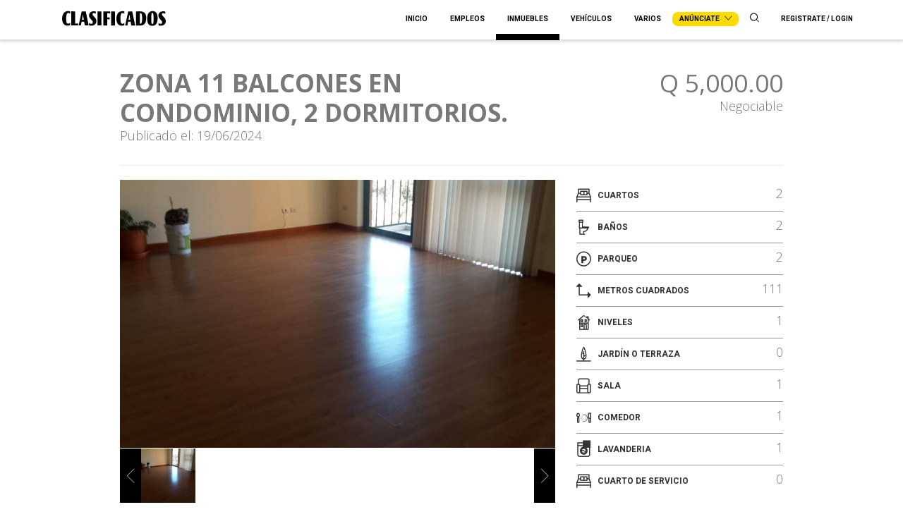

--- FILE ---
content_type: text/css
request_url: https://clasificadospl.s3.us-west-2.amazonaws.com/css/iconos.css
body_size: 5980
content:
/* 05/09/2018 */

@font-face {
  font-family: 'clasificados-pl';
  src:  url('fonts/clasificados-pl.eot?qsa6yc');
  src:  url('fonts/clasificados-pl.eot?qsa6yc#iefix') format('embedded-opentype'),
    url('fonts/clasificados-pl.ttf?qsa6yc') format('truetype'),
    url('fonts/clasificados-pl.woff?qsa6yc') format('woff'),
    url('fonts/clasificados-pl.svg?qsa6yc#clasificados-pl') format('svg');
  font-weight: normal;
  font-style: normal;
}

[class^="icon-"], [class*=" icon-"] {
  /* use !important to prevent issues with browser extensions that change fonts */
  font-family: 'clasificados-pl' !important;
  speak: none;
  font-style: normal;
  font-weight: normal;
  font-variant: normal;
  text-transform: none;
  line-height: 1;

  /* Better Font Rendering =========== */
  -webkit-font-smoothing: antialiased;
  -moz-osx-font-smoothing: grayscale;
}

.icon-01:before {
  content: "\e900";
}
.icon-02:before {
  content: "\e901";
}
.icon-03:before {
  content: "\e902";
}
.icon-Adjuntar:before {
  content: "\e903";
}
.icon-Agregar:before {
  content: "\e904";
}
.icon-Ahorro:before {
  content: "\e905";
}
.icon-Anterior:before {
  content: "\e906";
}
.icon-Apartamento:before {
  content: "\e907";
}
.icon-Aplicantes:before {
  content: "\e908";
}
.icon-Beneficios:before {
  content: "\e909";
}
.icon-Carretilla:before {
  content: "\e90a";
}
.icon-Hamburguesa:before {
  content: "\e90b";
}
.icon-Cerrar:before {
  content: "\e90c";
}
.icon-Checkbox-seleccionado:before {
  content: "\e90d";
}
.icon-Cheque:before {
  content: "\e90e";
}
.icon-Clasificados-prensa:before {
  content: "\e90f";
}
.icon-Clasificados-web:before {
  content: "\e910";
}
.icon-Compartir:before {
  content: "\e911";
}
.icon-Descargar:before {
  content: "\e912";
}
.icon-Dropdown:before {
  content: "\e913";
}
.icon-Duplicar:before {
  content: "\e914";
}
.icon-Sube-tu-CV:before {
  content: "\e915";
}
.icon-Email:before {
  content: "\e916";
}
.icon-Empleo:before {
  content: "\e917";
}
.icon-Facebook:before {
  content: "\e918";
}
.icon-Favoritos:before {
  content: "\e919";
}
.icon-Filtros:before {
  content: "\e91a";
}
.icon-Imagen:before {
  content: "\e91b";
}
.icon-Informacion:before {
  content: "\e91c";
}
.icon-Inmobiliaria:before {
  content: "\e91d";
}
.icon-Instagram:before {
  content: "\e91e";
}
.icon-llamar:before {
  content: "\e91f";
}
.icon-Mensaje:before {
  content: "\e920";
}
.icon-Oportunidades:before {
  content: "\e921";
}
.icon-Varios:before {
  content: "\e957";
}
.icon-Roles:before {
  content: "\e922";
}
.icon-Search:before {
  content: "\e923";
}
.icon-Siguiente:before {
  content: "\e924";
}
.icon-Subir:before {
  content: "\e925";
}
.icon-Tagbusqueda:before {
  content: "\e926";
}
.icon-Sumar:before {
  content: "\e927";
}
.icon-Tag-empleos:before {
  content: "\e928";
}
.icon-Tag-inmobiliaria:before {
  content: "\e929";
}
.icon-Tag-vehiculos:before {
  content: "\e92a";
}
.icon-Restar:before {
  content: "\e92b";
}
.icon-Tooltip-activo:before {
  content: "\e92c";
}
.icon-Tooltip´-inactivo:before {
  content: "\e92d";
}
.icon-Ubicacion-clasiferia:before {
  content: "\e92e";
}
.icon-Vehiculos:before {
  content: "\e92f";
}
.icon-Ver-contrasena:before {
  content: "\e930";
}
.icon-Vistas:before {
  content: "\e931";
}
.icon-Zoom:before {
  content: "\e932";
}
.icon-Quitar:before {
  content: "\e933";
}
.icon-Dropup:before {
  content: "\e934";
}
.icon-Editar:before {
  content: "\e935";
}
.icon-Fecha:before {
  content: "\e936";
}
.icon-Ubicacion:before {
  content: "\e937";
}
.icon-Alquilar:before {
  content: "\e938";
}
.icon-Accesorios:before {
  content: "\e939";
}
.icon-Banos:before {
  content: "\e93a";
}
.icon-Cerrar-sesion:before {
  content: "\e93b";
}
.icon-Noticias:before {
  content: "\e93c";
}
.icon-Clasificados-prensa2:before {
  content: "\e93d";
}
.icon-Clasificados-web2:before {
  content: "\e93e";
}
.icon-Color:before {
  content: "\e93f";
}
.icon-Combustible:before {
  content: "\e940";
}
.icon-Comedor:before {
  content: "\e941";
}
.icon-Condicion:before {
  content: "\e942";
}
.icon-Cuartos:before {
  content: "\e943";
}
.icon-Electrodomesticos:before {
  content: "\e944";
}
.icon-Eliminar-tag:before {
  content: "\e945";
}
.icon-Eventos:before {
  content: "\e946";
}
.icon-Jardin:before {
  content: "\e947";
}
.icon-kilometraje:before {
  content: "\e948";
}
.icon-Zona-empresa:before {
  content: "\e949";
}
.icon-m2:before {
  content: "\e94a";
}
.icon-Mascotas:before {
  content: "\e94b";
}
.icon-Moda:before {
  content: "\e94c";
}
.icon-Motor:before {
  content: "\e94d";
}
.icon-Motos:before {
  content: "\e94e";
}
.icon-Muebles:before {
  content: "\e94f";
}
.icon-Niveles:before {
  content: "\e950";
}
.icon-Parqueo:before {
  content: "\e951";
}
.icon-Puertas:before {
  content: "\e952";
}
.icon-Empleos:before {
  content: "\e953";
}
.icon-Sala:before {
  content: "\e954";
}
.icon-Servicios:before {
  content: "\e955";
}
.icon-Freelance:before {
  content: "\e956";
}
.icon-Tipo-auto:before {
  content: "\e95a";
}
.icon-Tipo-vivienda:before {
  content: "\e95b";
}
.icon-Transmision:before {
  content: "\e95e";
}
.icon-Vacacional:before {
  content: "\e960";
}
.icon-Vehiculos-comerciales:before {
  content: "\e961";
}
.icon-Aplanadora:before {
  content: "\e963";
}
.icon-Camion:before {
  content: "\e964";
}
.icon-Camioneta-bus:before {
  content: "\e965";
}
.icon-Cuatrimoto:before {
  content: "\e966";
}
.icon-Lancha:before {
  content: "\e967";
}
.icon-Moto-de-agua:before {
  content: "\e968";
}
.icon-Moto:before {
  content: "\e969";
}
.icon-Pagina-web:before {
  content: "\e96a";
}
.icon-Panel:before {
  content: "\e96b";
}
.icon-Pickup:before {
  content: "\e96c";
}
.icon-Tractor:before {
  content: "\e96d";
}
.icon-Trailer:before {
  content: "\e96e";
}
.icon-Vagon:before {
  content: "\e96f";
}

/* NUEVOS CLASIFERIA */

.icon-CV:before {
  content: "\e958";
}
.icon-Compu:before {
  content: "\e959";
}
.icon-Atache:before {
  content: "\e95c";
}


--- FILE ---
content_type: text/css
request_url: https://clasificadospl.s3.us-west-2.amazonaws.com/css/maqueta/styles.min.css
body_size: 99715
content:
/*V2.2.5*/.card-info-ul>li,.contenedor-listados ul>li,.panel-error ul>li{text-indent:-5px}.a2a_kit{line-height:25px!important}.a2a_menu{margin-top:-58px!important}a,aside,body,div,figure,h1,h2,h3,h4,h5,h6,hr,html,li,main,ol,p,section,span,strong,table,td,th,ul{font-family:Heebo}a{color:#000}a,a:visited{text-decoration:underline}a:active,a:focus,a:hover{color:#6EC9D6}button:active,input:active{outline:0;border:1px solid transparent}button:focus,input:focus{outline:0}.bold{font-weight:700!important}.list-wo-bullets{padding:0;margin:0}.list-wo-bullets li{list-style:none}img{border:none;box-shadow:none}.no-padding{padding:0!important}.no-margin{margin:0!important}.no-padding-top{padding-top:0!important}.no-margin-top{margin-top:0!important}.no-padding-bottom{padding-bottom:0!important}.no-margin-bottom{margin-bottom:0!important}.no-padding-left{padding-left:0}.no-margin-left{margin-left:0}.no-padding-right{padding-right:0}.no-margin-right{margin-right:0}@media (min-width:1200px){.container{max-width:970px}}.contenedor-cards,.contenedor-espacio-general{padding:15px 0}.contenedor-paginador{padding-top:30px;padding-bottom:20px}.contenedor-pauta{margin-top:30px;margin-bottom:10px}.contenedor-contenido-filtro{margin-top:21px;margin-bottom:5px}.contenido-interior{padding-top:60px}.no-deco,.no-deco-hov:active,.no-deco-hov:focus,.no-deco-hov:focus:active,.no-deco-hov:hover,.no-deco-hov:visited{text-decoration:none}.no-back,.no-back-hov:active,.no-back-hov:focus,.no-back-hov:focus:active,.no-back-hov:hover,.no-back-hov:visited{background:0 0}.hr-dashed,.hr-dotted{background:0 0!important}.float-right{float:right}.float-left{float:left}.tachado{text-decoration:line-through}.subrayado{text-decoration:underline}.accion a,.chat-clasi-info .cerrar,.pub-info-user .usuario a{text-decoration:none}.hr-dashed{border:none;border-bottom:1px dashed}.hr-dotted{border:none;border-bottom:1px dotted}.chat-clasi-info,.chat-user-info,.contenedor-detalle-chats{border-bottom:1px solid #E2E0E0}body{position:relative;min-height:100vh;padding-bottom:210px}@media (max-width:767px){body{padding-bottom:360px}}@media (max-width:400px){body{padding-bottom:380px}}.card-chat{border-right:1px solid #E2E0E0;display:flex;width:100%;cursor:pointer}.content-chat{width:100%;height:100px}.chat-clasi-info{height:50px;display:block;position:relative}.icon{height:50px;width:50px;color:#fff;font-size:25px;line-height:50px}.icon span{font-weight:700}.chat-clasi-info .titulo{position:absolute;font-family:"Open Sans";font-size:14px;font-weight:600;line-height:14px;top:0;left:60px;margin-right:30px;max-height:29px;overflow:hidden}.chat-clasi-info .cerrar{position:absolute;right:10px;top:17px;font-weight:700;color:#787878}.chat-clasi-info .cerrar:active,.chat-clasi-info .cerrar:focus,.chat-clasi-info .cerrar:focus:active,.chat-clasi-info .cerrar:hover,.chat-clasi-info .cerrar:visited{color:#000}.chat-user-info{height:50px;position:relative}.chat-user-info img{width:24px;height:24px;border-radius:100%;position:absolute;top:14px;left:15px}.chat-user-info .titulo{font-size:12px;font-weight:300;color:#787878;position:absolute;left:50px;top:9px}.chat-user-info .no-mensajes{position:absolute;top:19px;right:15px}.card-chat.activo .content-chat{background:#000;color:#fff}.card-chat.activo .content-chat .cerrar,.card-chat.activo .content-chat .cerrar:active,.card-chat.activo .content-chat .cerrar:focus,.card-chat.activo .content-chat .cerrar:focus:active,.card-chat.activo .content-chat .cerrar:hover,.card-chat.activo .content-chat .cerrar:visited,.card-chat.activo .content-chat .titulo{color:#fff}.contenedor-detalle-chats{background:#D8D8D8;height:600px}.cont-chats-cards{overflow-y:auto;max-height:600px}.card-chat .thumb{width:130px;height:100px;background-size:cover;background-repeat:no-repeat;background-position:center}.card-destaque{max-width:300px;border:1px solid #ebebeb;border-radius:10px;margin:auto auto 15px}.card-destaque *{font-family:Heebo}.card-destaque .cont-titulo{padding:15px 0 13px;background:#3994FF;border-top-left-radius:10px;border-top-right-radius:10px}.card-destaque .titulo{color:#fff;display:block;text-align:center;text-transform:uppercase;font-size:24px;line-height:24px}.card-destaque .subtitulo{color:#fff;display:block;text-align:center;text-transform:uppercase;font-size:20px;line-height:20px}.card-destaque .dias{background:#FDD901;text-align:center;height:30px}.card-destaque .dias .texto{font-size:18px;font-weight:600;line-height:33px;text-transform:uppercase}.card-destaque .dias .icono{margin-right:5px;font-size:18px;font-weight:600}.card-destaque .cont-descripcion{padding:20px;line-height:20px}.card-destaque .cont-descripcion .descripcion{display:block;margin-bottom:20px;font-size:18px;line-height:20px}.card-destaque .cont-descripcion .informacion{display:block;margin-bottom:20px;font-size:16px;line-height:20px}.card-destaque .separador{display:block;border-bottom:1px solid #ebebeb;margin:0 10px}.card-publicacion,.pub-info-acciones ul li,.pub-info-user{border-bottom:.5px solid #E2E0E0}.card-destaque .precio{font-size:18px;line-height:50px;display:block;text-align:center}.card-destaque .valor{font-size:22px;font-weight:700}.card-destaque .ejemplo{background:#F2F2F2;border-bottom-left-radius:10px;border-bottom-right-radius:10px}.card-publicacion .img-publicacion,.card-publicacion .img-publicacion-destacada{height:212px;background-size:cover;background-position:center;background-repeat:no-repeat}.card-destaque .ejemplo a{display:block;text-align:center;color:#1983FF;font-size:16px;line-height:35px;text-decoration:none}.card-info .titulo-primario,.list-wo-bullets{font-family:'Open Sans';line-height:28px}.card-destaque .ejemplo a:hover{color:#1983FF}.contenedor-destaque{margin:20px auto}.card-info{padding:18px;box-shadow:0 0 12px 0 rgba(0,0,0,.18);font-family:'Open Sans';position:relative;margin-bottom:20px;margin-top:20px;font-size:14px}.accion{position:absolute;top:0;right:0;font-size:20px;font-weight:800;margin-right:20px;margin-top:20px}.accion li{display:inline-block;margin-right:5px}.card-info .titulo{font-size:18px;font-family:'Open Sans';font-weight:700}@media (max-width:400px){.card-info .titulo{font-size:16px}}.card-info .titulo-primario{font-size:24px;font-weight:400;padding:0 40px 0 0;margin:0}@media (max-width:400px){.card-info .titulo-primario{font-size:20px}}.card-info-ul,.list-wo-bullets{font-weight:300;font-size:18px}.card-info p,.card-info-ul{line-height:24px;margin:0;font-family:'Open Sans'}.card-info-ul{list-style-type:none;padding:0}.card-info-ul>li:before{content:"-";padding-right:3px}.accion .icono{font-size:22px;font-weight:700}@media (max-width:400px){.accion .icono{font-size:18px;font-weight:700}}.card-info p{font-size:18px;padding:0;font-weight:300}.card-publicacion{max-width:212px;margin:auto;box-shadow:0 0 11px 0 rgba(120,120,120,.51);position:relative}.card-publicacion .img-publicacion{max-width:212px}.card-publicacion .img-publicacion-destacada{max-width:100%}@media (max-width:465px){.contenedor-cards{padding-right:5px;padding-left:5px}}.card-publicacion.destacada{max-width:454px;width:100%}.card-publicacion .thumb{min-width:165px;max-width:212px;width:100%}.card-publicacion .cont-titulo{position:absolute;top:0;width:100%;color:#fff;height:100%}.card-publicacion .cont-cta{margin-top:-10px;z-index:2;top:50%}.card-publicacion .cont-titulo .titulo{margin:0;padding:5px;width:100%;font-size:17px;line-height:20px;font-weight:600;font-family:'Open Sans';top:50%;transform:translate(0,-50%);position:absolute;z-index:10;overflow:hidden;max-height:68px;text-overflow:ellipsis}.pub-info{height:auto;width:100%}.pub-info-user{height:38px}.pub-header{position:absolute;top:0;left:0;width:100%;height:47px;z-index:2}.pub-header .icon{width:47px;height:47px}.cont-titulo button{border-radius:9px;color:#fff;text-shadow:none;text-transform:uppercase;font-size:12px;line-height:14px;box-shadow:0 8px 8px 0 rgba(0,0,0,.11);padding:11px 16px}.cont-titulo button:active,.cont-titulo button:active:focus,.cont-titulo button:focus,.cont-titulo button:hover{color:#fff}.pub-header label{color:#fff;position:absolute;top:8px;left:54px;font-size:20px;font-family:"Open Sans";line-height:27px}@media (max-width:767px){.pub-header label{left:56px;font-size:16px;font-weight:400}}.pub-info-user .usuario,.pub-info-user .vistas p{font-family:Heebo;font-weight:200}.pub-info-user{position:relative}.pub-info-user .perfil{width:24px;height:24px;border-radius:100%;box-shadow:0 0 5px 0 rgba(0,0,0,.5);position:absolute;top:7px;left:7px}.pub-info-user .compartir,.pub-info-user .vistas{position:absolute;right:7px;height:38px;display:inline-flex;padding:0;color:#787878}.pub-info-user .usuario{position:absolute;top:50%;transform:translateY(-50%);left:38px;margin:0 40px 0 0;padding:0;color:#787878;font-size:12px;line-height:13px}@media (max-width:767px){.pub-info-user .usuario{left:8px;font-size:11px}}.pub-info-user .compartir span,.pub-info-user .vistas span{font-size:18px;line-height:38px}.pub-info-user .vistas{margin:0}.pub-info-user .vistas span{margin-top:-1px}.pub-info-user .compartir{margin:0}.pub-info-user .vistas p{font-size:10.5px;margin:0 3px 0 0;padding:0;line-height:38px}.pub-info-clasi{height:52px;position:relative}.pub-info-clasi p{font-size:12px;line-height:52px;margin-left:13px}@media (max-width:400px){.pub-info-clasi p{font-size:10px}}.pub-info-clasi a{font-size:12px;line-height:52px;margin-right:13px;position:absolute;top:0;right:0}@media (max-width:400px){.pub-info-clasi a{font-size:10px}}.card-publicacion .header{position:relative;cursor:pointer}.pub-info-acciones ul{padding:0;margin:0;list-style:none;color:#787878}.pub-info-acciones ul li{height:36px;line-height:36px;font-family:'Open Sans';font-weight:300;font-size:12px;padding-left:10px;padding-right:10px}.pub-info-acciones .link{font-weight:700;color:#787878}@media (max-width:400px){.pub-info-acciones .link{font-size:9px}}.pub-info-acciones .destaque{background:#FFDB00;line-height:0;padding:10px;margin-top:8px}.pub-info-acciones .link span{font-weight:700}.pub-info-acciones .counter{font-family:Roboto;font-weight:100;font-size:14px;margin-right:5px}.pub-info-acciones .icon-counter{font-size:20px;line-height:35px}.pub-info-acciones{box-shadow:0 0 8px 0 rgba(130,130,130,.32);border-top:.5px solid #E2E0E0}.lista-acciones-card{padding:0!important}.lista-acciones-card ul li{display:inline-block;padding:0!important}.lista-acciones-card ul li a{display:inline-block;padding-left:5px!important;padding-right:5px!important;border-left:1px solid #787878;line-height:14px}@media (max-width:767px){.lista-acciones-card ul li a{padding-left:2px!important;padding-right:2px!important;border-color:transparent}}.lista-acciones-card ul li:first-child a{border-left:0}.modal-alerta{font-family:Roboto;font-size:14px;color:#787878;font-weight:300;padding:0;margin:0}.btn-confirmar{background:#F33535;box-shadow:0 8px 8px 0 rgba(0,0,0,.11);border-radius:9px;color:#fff;text-transform:uppercase;height:48px;min-width:167px}.separador-alerta{border:none;border-bottom:1px solid #E2E0E0;background:0 0;margin:40px 0}.btn-confirmar:active,.btn-confirmar:focus,.btn-confirmar:focus:active,.btn-confirmar:hover,.btn-confirmar:visited{color:#fff}.bg-blanco{background:#fff!important}.bg-negro{background:#000}.bg-gris1{background:#4E4E4E}.bg-gris2{background:#979797!important}.bg-gris3{background:#D8D8D8!important}.bg-gris4{background:#F3F3F3!important}.bg-rojo{background:#FF323D}.bg-rojo:hover{background:rgba(255,50,61,.98)}.bg-cereza{background:#F76565}.bg-cereza:hover{background:rgba(247,101,101,.98)}.bg-salmon{background:#FF7D61}.bg-salmon:hover{background:rgba(255,125,97,.98)}.bg-verde{background:rgba(64,194,88,.98)}.bg-neon{background:#1FED4A}.bg-neon:hover{background:rgba(31,237,74,.98)}.bg-menta{background:#70E586}.bg-menta:hover{background:rgba(112,229,134,.98)}.bg-amarillo{background:#FDDA00}.bg-amarillo:hover{background:rgba(253,218,0,.98)}.bg-crema{background:#FFF5A7}.bg-crema:hover{background:rgba(255,245,167,.98)}.bg-turquesa{background:#6EC9D6}.bg-turquesa:hover{background:rgba(110,201,214,.98)}.bg-celeste{background:#5FE2F5}.bg-celeste:hover{background:rgba(95,226,245,.98)}.bg-menta-op{background-color:rgba(112,229,134,.72)}.bg-celeste-op{background-color:rgba(110,201,214,.66)}.bg-cereza-op{background-color:rgba(247,101,101,.7)}.bg-salmon-op{background-color:rgba(255,125,97,.68)}.bg-crema-op{background-color:rgba(255,245,167,.68)}.border-verde{border-color:#40C258}.border-amarillo{border-color:#FDDA00}.border-rojo{border-color:#FF323D}.border-negro{border-color:#000}.border-gris1{border-color:#4E4E4E}.border-gris2{border-color:#979797!important}.border-gris3{border-color:#D8D8D8!important}.border-gris4{border-color:#F3F3F3!important}.border-right{border-right:1px solid}.border-left{border-left:1px solid}.border-top{border-top:1px solid}.border-bottom{border-bottom:1px solid}.no-border-top{border-top:0!important}.no-border-bottom{border-bottom:0!important}.no-border-left{border-left:0!important}.no-border{border:0!important}.btn-icono-amarillo,.btn-icono-celeste{border-radius:9px;padding-left:18px;padding-right:18px;text-transform:uppercase;height:60px;box-shadow:0 8px 8px rgba(0,0,0,.15)}.no-border-right{border-right:0!important}.btn-icono-negro span{color:#5FE2F5}.btn span{font-size:14px;margin-left:10px;font-weight:700}.btn-icono-negro:active,.btn-icono-negro:active:focus,.btn-icono-negro:focus,.btn-icono-negro:hover,.btn-icono-negro:visited{background:#000;color:#fff;opacity:.7}.btn-icono-celeste:active,.btn-icono-celeste:active:focus,.btn-icono-celeste:focus,.btn-icono-celeste:hover,.btn-icono-celeste:visited{background:#6EC9D6}.btn-icono-amarillo:active,.btn-icono-amarillo:active:focus,.btn-icono-amarillo:focus,.btn-icono-amarillo:hover,.btn-icono-amarillo:visited,.btn-no-icono:active,.btn-no-icono:active:focus,.btn-no-icono:focus,.btn-no-icono:hover,.btn-no-icono:visited{background:#FDDA00}.btn-terciario:active,.btn-terciario:active:focus,.btn-terciario:focus,.btn-terciario:hover,.btn-terciario:visited{color:#6EC9D6;background:0 0}.btn-secundario:active,.btn-secundario:active:focus,.btn-secundario:focus,.btn-secundario:hover,.btn-secundario:visited{background:0 0;border-color:#FDDA00;color:#FDDA00}.btn-icono,.btn-icono-amarillo,.btn-icono-celeste{text-shadow:none;color:#000;font-family:Heebo;font-weight:700;font-size:12px;line-height:16px}.btn-principal:active,.btn-principal:active:focus,.btn-principal:focus,.btn-principal:hover,.btn-principal:visited{background:#FDDA00}.btn-icono-celeste{border:none;background:#5FE2F5}.btn-icono-amarillo{border:none;background:#FDDA00}.btn-icono,.btn-icono-negro{border-radius:9px;padding-left:18px;padding-right:18px}.btn-icono{border:none;text-transform:uppercase;height:60px;box-shadow:0 8px 8px rgba(0,0,0,.15)}.btn-icono-negro,.btn-no-icono{background:#000;color:#fff;font-family:Heebo;font-size:14px;line-height:18px;text-transform:uppercase;height:60px;box-shadow:0 8px 8px rgba(0,0,0,.15);text-shadow:none;font-weight:700}.btn-icono-negro{border:none}.btn-no-icono{border-radius:9px;padding-left:30px;padding-right:30px;border:none}.btn-no-icono.btn-amarillo{background:#FDDA00;color:#000}.btn-no-icono.btn-amarillo:hover{background:#000;color:#fff}.btn-icono-amarillo.btn-sm,.btn-icono-celeste.btn-sm,.btn-icono-negro.btn-sm,.btn-no-icono.btn-sm{height:48px;font-size:12px}.btn-terciario{padding-left:50px;padding-right:50px;text-shadow:none;box-shadow:none;border:none;border-radius:0;background:0 0;color:#4E4E4E;font-family:Roboto;font-weight:700;font-size:12px;line-height:18px;text-transform:uppercase;height:57px}.btn-principal,.btn-secundario{font-family:Heebo;font-weight:700;font-size:14px;line-height:18px;text-transform:uppercase;text-shadow:none}.btn-secundario{border-radius:9px;padding-left:30px;padding-right:30px;border:2px solid #000;background:0 0;color:#000;height:60px}.btn-principal{border-radius:0;padding-left:50px;padding-right:50px;border:none;background:#000;color:#fff;height:57px}.btn-regresar,.btn-regresar-chat{font-family:Roboto;font-size:12px;line-height:14px;width:fit-content;font-weight:700;text-decoration:none}.btn-regresar{display:inline-block;padding:32px 10px 32px 0;cursor:pointer}@media (max-width:767px){.btn-regresar{padding:20px 10px}}.btn-regresar-chat{display:block;padding:10px;margin:10px 0}.btn-regresar:active,.btn-regresar:focus,.btn-regresar:hover,.btn-regresar:visited{text-decoration:none}.btn-regresar-chat:active,.btn-regresar-chat:focus,.btn-regresar-chat:hover,.btn-regresar-chat:visited{text-decoration:none;color:#000}.btn-regresar span{font-weight:700;font-size:10px}.btn-principal.blanco{background:#fff;color:#000;border:3px solid #000}.btn-negro,.btn-negro:hover{color:#fff}.btn-principal.blanco:active{background:0 0}.btn-negro{background:#000;margin:23px 0;padding:8px 12px;border-radius:8px}.testimonial li{background-color:#A7A7A7!important}.testimonial li.active{background-color:#000!important}.carousel-indicators .active{background-color:rgba(0,0,0,.9);width:12px;height:12px}.carousel-indicators li{background-color:rgba(255,255,255,.9);border:none!important;width:12px;height:12px;margin:0 2px}.carousel-control.left,.carousel-control.right{background:0 0}.carousel-indicators{bottom:0}.carousel-control.otras-publicaciones{width:auto;text-shadow:none;top:50%;margin-top:-20px;opacity:1}.otras-publicaciones,.otras-publicaciones:active,.otras-publicaciones:active:focus,.otras-publicaciones:focus,.otras-publicaciones:hover,.otras-publicaciones:visited{text-decoration:none}.carousel-control.otras-publicaciones span{font-weight:700;color:#000;font-size:28px}.left.otras-publicaciones{left:-28px}.right.otras-publicaciones{right:-28px}@media (max-width:767px){.left.otras-publicaciones{left:0;top:-15px}.right.otras-publicaciones{right:0;top:-15px}}.carousel-fade .carousel-inner .item{-webkit-transition-property:opacity;transition-property:opacity}.carousel-fade .carousel-inner .active.left,.carousel-fade .carousel-inner .active.right,.carousel-fade .carousel-inner .item{opacity:0}.carousel-fade .carousel-inner .active,.carousel-fade .carousel-inner .next.left,.carousel-fade .carousel-inner .prev.right{opacity:1}.carousel-fade .carousel-inner .active.left,.carousel-fade .carousel-inner .active.right,.carousel-fade .carousel-inner .next,.carousel-fade .carousel-inner .prev{left:0;-webkit-transform:translate3d(0,0,0);transform:translate3d(0,0,0)}.carousel-fade .carousel-control{z-index:2}.carousel-control .icon-anterior{left:50%;margin-left:-10px}.carousel-control .icon-Anterior,.carousel-control .icon-Siguiente{position:absolute;top:50%;z-index:5;display:inline-block;margin-top:-10px}@media screen and (min-width:768px){.carousel-control .icon-Anterior{margin-left:-10px}.carousel-control .icon-Anterior,.carousel-control .icon-Siguiente{width:30px;height:30px;margin-top:-10px;font-size:30px}.carousel-control .icon-Siguiente{margin-right:-10px}}.carousel-control .icon-Siguiente{right:50%;margin-right:-10px}.caja-paquete{overflow:hidden;position:relative;display:flex}.cont-caja-paquete .flecha.icon-Anterior,.cont-caja-paquete .flecha.icon-Siguiente{position:absolute;font-size:40px;top:50%;transform:translateY(-50%);cursor:pointer}.cont-caja-paquete .flecha.icon-Anterior{left:0}.cont-caja-paquete .flecha.icon-Siguiente{right:0}.cont-comprar-paquetes{margin-top:20px;margin-bottom:20px;float:left;position:relative}.cont-caja-paquete{display:block;position:relative;padding:0 40px}.cont-btn-opcion{position:absolute;bottom:0;left:50%;transform:translateX(-50%)}.combo-btn{background:#fff!important;border-radius:4px;border-color:#979797!important;color:#979797!important;text-align:left;font-size:14px;font-family:'Open Sans';box-shadow:none!important;font-weight:300}.combo-menu li a,.contenedor-dropzone .btn-dropzone{font-family:Heebo;text-transform:uppercase}.combo-btn span{position:absolute;right:0;margin-right:10px;color:#979797;padding:3px 0 0 9px;background:#fff}.btn-xs.combo-btn span{margin-right:1px;margin-top:1px;padding:6px 8px 0 7px;font-size:10px}.btn-sm.combo-btn span{margin-right:1px;padding:6px 6px 0;font-size:12px}.btn-lg.combo-btn span{padding:0 0 0 9px;font-size:19px}.combo-menu a{text-decoration:none}.combo-menu ul{list-style:none;padding-left:0}.combo-menu{border:none;padding:13px 0;width:100%;box-shadow:0 2px 8px rgba(0,0,0,.7);border-radius:0;max-height:200px;overflow-y:scroll;z-index:99}.combo-menu li a{font-weight:700;font-size:14px;line-height:30px}.combo-menu>li>a:focus,.combo-menu>li>a:hover{background:#F3F3F3}.blur-dropdown .combo-btn,.blur-dropdown ul{background:rgba(255,255,255,.8);border:none}.blur-dropdown ul{box-shadow:none}.blur-dropdown .combo-btn{outline-width:0!important}.blur-dropdown .open{background:rgba(255,255,255,.95);border-radius:0}.blur-dropdown .combo-menu-blur{padding:40px 0 10px;top:-10px;-webkit-box-shadow:4px 0 3px rgba(50,50,50,.95);-moz-box-shadow:4px 0 3px rgba(50,50,50,.95);box-shadow:0 0 3px rgba(50,50,50,.95)}.blur-dropdown .combo-btn{text-transform:uppercase;color:#000!important;font-size:12px;font-weight:700;padding:3px 32px 3px 12px;text-align:right}@media (max-width:400px){.blur-dropdown .combo-btn{padding:3px 32px 3px 0}}.blur-dropdown span{font-weight:700;color:#000;margin-right:7px!important}.blur-dropdown .combo-menu-blur li a{line-height:18px;font-weight:400;font-size:12px}.blur-dropdown .combo-menu-blur .activo{text-decoration:underline;font-weight:700}.blur-dropdown .combo-btn span{padding:0;margin:0}.selects-inline-derecha{padding-right:3px!important}.selects-inline-izquierda{padding-left:3px!important}.con-titulo{margin-top:28px}@media (max-width:767px){.con-titulo{margin-top:0}}.table-condensed{background:#F3F3F5!important;font-size:12px;color:#4E4E4E;border-bottom-right-radius:5px;border-bottom-left-radius:5px}.table-condensed thead tr:nth-child(2){background:#D8D8D8}.table-condensed th,.table-condensed tr{font-weight:300}.table-condensed td,.table-condensed th{padding:10px 11px!important;text-align:center}.table-condensed .active,.table-condensed span.month.active,.table-condensed span.year.active{background:#4E4E4E;border-radius:4px;color:#fff}.table-condensed .today{background:#979797;border-radius:4px;color:#fff;padding:0}.datepicker table tr td span:hover,.table-condensed .day:hover{background:#D8D8D8;border-radius:4px;color:#4E4E4E;padding:0}.datepicker .day,.datepicker .next,.datepicker .prev{cursor:pointer}.datepicker table tr td span{display:block;width:23%;height:40px;line-height:40px;float:left;margin:1%;cursor:pointer;border-radius:4px}.table-condensed span.month.focused,.table-condensed span.year.focused{background:#979797;color:#fff}.datepicker.datepicker-dropdown{margin:0;padding:0;border-radius:0}.table-condensed .disabled{color:#bbb;background:#ededed;border-radius:0}.contenedor-dropzone{width:100%;position:relative;height:188px}.dropzone{width:100%;border:1px dashed #4E4E4E;position:absolute;line-height:120px}.contenedor-dropzone .btn-dropzone{position:absolute;background:#4E4E4E;color:#fff;text-shadow:none;padding:23px 18px;border:1px solid #4E4E4E;border-radius:0;bottom:0;font-size:14px;line-height:18px;font-weight:700;box-shadow:none}.nombre-archivo span{font-weight:700;margin-left:5px;cursor:pointer}.btn-dropzone span{font-size:20px;position:absolute}.panel-error .panel-heading{background:#FF7D61;color:#fff;text-transform:uppercase;border-radius:0}.panel-error{margin-top:30px;border-radius:0;border-color:#FF7D61;color:#FF7D61}.panel-error .panel-title{font-weight:300;font-size:14px}.panel-error ul{margin:0;list-style-type:none;padding:0}.panel-error ul>li:before{content:"-";padding-right:3px}.panel-error .panel-body{padding:16px 15px 16px 52px}@media (max-width:767px){.panel-error .panel-body{padding:16px 15px}}.content-filtros{padding:10px 12px 15px;font-family:Roboto;font-weight:700;line-height:18px;font-size:12px;margin-top:15px}.content-filtros .titulo{margin-left:2px;font-size:12px;font-weight:700;line-height:18px}.content-filtros ul{padding-left:0;list-style:none}.content-filtros li{margin:15px 0}.content-filtros a{text-decoration:none}.filtro a:focus,.filtro a:hover{color:#000}.filtro .eliminar{width:18px;height:18px;background:#fff;font-size:12px;border:3px solid transparent;font-weight:800}.content-filtros .nombre-filtro{margin-left:6px;color:#787878;font-weight:300}.listado-filtros{text-transform:uppercase;list-style:none;padding-left:10px;margin-bottom:15px;max-height:150px;overflow-x:auto}.listado-filtros a{text-decoration:none;font-size:12px;color:#A7A7A7}.listado-filtros .activo{color:#6EC9D6;border-bottom:1px solid #6EC9D6;padding-right:3px}.titulo-barra-lateral-encabezado{font-size:12px;padding:0;margin:0}.cont-controles-filtros{margin-top:15px}.icono-filtro-barra-lateral{font-size:21px;margin-bottom:10px}.icono-filtro-barra-lateral span{float:right;font-weight:700!important}@media (max-width:991px){.icono-filtro-barra-lateral span{float:left!important}.titulo-filtros{display:none}}.titulo-filtros{float:left;font-size:12px;font-weight:700;font-family:Heebo;margin-top:3px}.galeria .item{width:100%;height:380px;background:gray}@media (min-width:767px){.galeria .item a:hover:before{padding:20px 30px;border-radius:3px;font-family:clasificados-pl;text-align:center;font-size:40px;font-weight:300;color:#fff;position:absolute;top:50%;left:50%;transform:translate(-50%,-50%);z-index:1000;background-color:rgba(0,0,0,.5);content:"\e932"}}@media (max-width:991px){.ocultar-filtros{display:none!important}.fader-filtros{border-bottom:1px solid #D8D8D8}.galeria .item{height:230px}}.galeria .item a,.galeria .item iframe{position:absolute;top:0;left:0;width:100%;height:380px;background:50% 50% no-repeat gray;background-size:cover}@media (max-width:991px){.galeria .item a,.galeria .item iframe{height:230px}}.galeria .thumbnail{width:77px;height:77px;background:50% 50% no-repeat gray;background-size:cover;border-radius:0;padding:0;border:none;border-right:1px solid #fff}@media (max-width:767px){.galeria .thumbnail{width:60px;height:60px}}.galeria .controls ul li:last-child .thumbnail{border-right:0}.galeria .controls{width:100%;overflow-x:auto;overflow-y:hidden;text-align:center;border-left:30px solid transparent;border-right:30px solid transparent;margin-top:1px;display:block}.galeria .controls::-webkit-scrollbar{display:none}.galeria .controls::-moz-scrollbar{display:none}.galeria .controls ul{width:max-content;width:-moz-max-content;width:-webkit-max-content;width:-ms-max-content}.galeria .controls li{display:inline-block;border-radius:0}.galeria .controls li a{margin:0;padding:0;position:relative}.galeria .controls .video{position:absolute;width:0;height:0;border-top:12px solid transparent;border-bottom:12px solid transparent;border-left:20px solid #fff;top:50%;left:50%;transform:translate(-50%,-50%)}.galeria .thumbnail:active,.galeria .thumbnail:focus,.galeria .thumbnail:focus:active,.thumbnail:hover{border-color:#fff!important;outline:0}.caja-producto-titulo .precio,.caja-producto-titulo .titulo{font-family:'Open Sans';font-weight:700;font-size:35px;line-height:42px;margin:0;padding:0;color:#787878}.caja-producto-titulo .precio{font-weight:400}.caja-producto-titulo .etiqueta-negociable,.caja-producto-titulo .fecha{font-family:'Open Sans';color:#787878;font-size:18px;font-weight:300;line-height:23px}.caja-producto-titulo{margin-top:40px}@media (max-width:767px){.galeria .controls{overflow-x:auto}.caja-producto-titulo{margin-top:10px}}.caja-producto-interior .vistas-compartir{list-style:none;padding:0;margin:10px 0 25px}.caja-producto-interior .vistas-compartir li{display:inline-block;color:#787878;font-family:Roboto;font-weight:300;position:relative;margin-right:10px}.caja-producto-interior .vistas{padding-right:28px}.caja-producto-interior .vistas span{position:absolute;top:-2px;right:0;font-size:22px}.caja-producto-interior .compartir{font-size:18px;color:#787878;margin-right:20px}.caja-producto-interior .compartir span{position:absolute;top:3px;right:0}.caja-producto-interior .descripcion-articulo{font-family:'Open Sans';font-weight:300;font-size:13px;line-height:18px}.caja-producto-interior .caracteristicas{font-weight:700;font-family:Roboto;font-size:12px;line-height:14px;text-transform:uppercase}.caja-producto-interior .caracteristicas li{padding-bottom:15px;border-bottom:1px solid #979797;padding-top:15px;padding-left:30px;position:relative}.caja-producto-interior .caracteristicas li:last-child{border-bottom:0}.caja-producto-interior .caracteristicas .detalle{font-family:'Open Sans';font-size:18px;font-weight:300;line-height:24px;color:#787878;position:absolute;top:7px;right:0;text-transform:initial}.caja-producto-interior .caracteristicas .icono{font-weight:700;font-size:20px;position:absolute;left:0;top:12px}.caja-contacto-vendedor .titulo{font-family:Roboto;font-size:12px;line-height:14px;font-weight:700;text-transform:uppercase;margin-bottom:30px}.caja-contacto-vendedor .info li{display:block;padding:15px 0 15px 30px;position:relative}.caja-contacto-vendedor .info li span{position:absolute;font-size:20px;top:13px;left:0}.caja-contacto-vendedor .info li,.caja-contacto-vendedor .info li a{font-family:Roboto;font-size:12px;font-weight:700;line-height:14px}.caja-contacto-vendedor .btn{margin:20px 0 30px}.cont-verticales-home .enlace span,.spinner-btn span{margin-left:0}.caja-contacto-vendedor img{width:32px;height:32px;position:absolute;top:-5px;left:0}.caja-contacto-vendedor .perfil{font-family:'Open Sans';font-weight:300;font-size:14px;line-height:19px;position:relative;padding-left:50px}.galeria .flechas-thumb{line-height:72px;position:absolute;font-size:20px;color:#fff;padding-top:5px;z-index:99;background:#000;font-weight:700;text-decoration:none;width:30px}@media (max-width:767px){.galeria .flechas-thumb{line-height:55px;width:30px}}.galeria .flechas-thumb.izquierda{left:0}.galeria .flechas-thumb.derecha{right:0}.cont-verticales-home{padding:20px 0 25px}.cont-verticales-home .enlace{background:#fff;color:rgba(0,0,0,.6);text-decoration:none;text-transform:uppercase;width:100%;max-width:150px;height:150px;box-shadow:0 8px 18px rgba(0,0,0,.15);border-radius:10px;padding:0;margin:0;border:none}@media (max-width:767px){.cont-verticales-home .enlace{width:100%;max-width:150px;height:70px;box-shadow:0 8px 18px rgba(0,0,0,.15);border-radius:10px;padding:0;margin:0;border:none}}.input-txt,.txt-area{box-shadow:none!important;color:#979797;font-family:'Open Sans'}.cont-verticales-home .icono{font-size:50px;display:block;font-weight:300;border-top-left-radius:10px;border-top-right-radius:10px;height:120px;line-height:120px}@media (max-width:767px){.cont-verticales-home .icono{font-size:30px;line-height:51px;height:50px}}.cont-verticales-home .texto{display:block;font-weight:600;height:30px;line-height:30px}@media (max-width:767px){.cont-verticales-home .texto{font-size:9px;line-height:21px}}.input-txt{border-color:#979797!important}.input-txt:active,.input-txt:focus:active{border:1px solid #979797!important}.txt-area{border-color:#979797!important;border-radius:4px;width:100%;font-weight:300;padding:10px 15px;outline:0}.spinner-txt{border:1px solid #979797;text-align:center;height:40px;-moz-appearance:textfield}.spinner-txt::-webkit-outer-spin-button{border:1px solid #979797;text-align:center;height:40px;-webkit-appearance:none;-moz-appearance:none;appearance:none;margin:0}.spinner-txt::-webkit-inner-spin-button{-webkit-appearance:none;-moz-appearance:none;appearance:none;margin:0}.spinner-btn{background:#979797;color:#fff;border-radius:0;padding:11px 0 7px;border:none;width:40px;text-shadow:none;height:40px}.spinner-btn:active,.spinner-btn:active:focus,.spinner-btn:focus,.spinner-btn:hover,.spinner-btn:visited{border:none;background-color:#979797;color:#fff;outline:0}.control-label{font-family:Roboto;color:#000;font-weight:300;font-size:14px;line-height:16px}.txt-area:-moz-placeholder{color:#A7A7A7;font-weight:300;font-family:'Open Sans'}.txt-area:-ms-input-placeholder{color:#A7A7A7;font-weight:300;font-family:'Open Sans';padding:10px 15px}.txt-area::-moz-placeholder{color:#A7A7A7;font-weight:300;font-family:'Open Sans'}.txt-area::-webkit-input-placeholder{color:#A7A7A7;font-weight:300;font-family:'Open Sans'}.contenedor-spinner{width:125px;margin:auto}.custom-input-group .input-group-addon{background-color:transparent!important;border-color:#979797;font-size:17px;cursor:pointer}.custom-input-group .input-txt,.custom-input-group .input-txt:active{border-right:none!important}.lista-lineal{padding-left:0}.lista-lineal li{list-style:none;display:inline-block;margin:3px}.column-thumbnails{width:100%;text-align:center;margin-top:2px;position:absolute;left:50%;bottom:0;transform:translateX(-50%)}.column-thumbnails .thumb{width:10vh;height:10vh;display:inline-block;background-position:center;background-size:cover;background-repeat:no-repeat;margin:0 1px}.modal-sliders{display:block;position:fixed;z-index:101;padding-top:10px;left:0;top:0;width:100%;height:100%;overflow:auto;background-color:#000}.modal-sliders-content{position:absolute;margin:auto;padding:0;width:100%;max-width:1200px;background:0 0;top:50%;left:50%;transform:translate(-50%,-50%)}.modal-sliders .btn-cerrar-modal-sliders{color:#fff;position:absolute;top:0;right:0;font-size:20px;font-weight:700;background:rgba(0,0,0,.9);padding:12px 13px 9px 15px;text-align:center;z-index:110}.modal-sliders .btn-cerrar-modal-sliders span{margin:auto}.modal-sliders .btn-cerrar-modal-sliders:focus,.modal-sliders .btn-cerrar-modal-sliders:hover{color:#fff;text-decoration:none;cursor:pointer}.modal-sliders .clasi-slides{display:none;text-align:center;position:relative}.cont-slides-lightbox:hover~.ant,.cont-slides-lightbox:hover~.sig{color:#fff;background-color:rgba(0,0,0,.8)}.modal-sliders .sig{right:0}.modal-sliders .ant,.modal-sliders .sig{cursor:pointer;position:absolute;top:50%;width:auto;padding:20px 8px 14px;color:#000;font-weight:700;font-size:28px;user-select:none;-webkit-user-select:none;text-decoration:none;transition:.6s ease;transform:translateY(-50%)}@media (max-width:767px){.modal-sliders .ant,.modal-sliders .sig{color:#fff;background-color:rgba(0,0,0,.8)}}.modal-sliders .ant:hover,.modal-sliders .sig:hover{color:#fff;background-color:rgba(0,0,0,.8)}.modal-sliders .numbertext{color:#fff;font-size:12px;padding:8px 12px;bottom:0;left:50%;background:rgba(0,0,0,.7);position:absolute;transform:translate(-50%)}.modal-body,.modal-title{color:#A7A7A7;font-family:Roboto}.modal-slide{max-height:100vh;max-width:100%}.modal-backdrop{background-color:#fff;opacity:.2}.modal-compartir .modal-content,.modal-content{background:rgba(243,243,243,.8)}.modal-open .container,.modal-open .container-fluid{-webkit-filter:blur(15px)}.modal-content{-webkit-box-shadow:0 0 5px rgba(0,0,0,.3);box-shadow:0 0 5px rgba(0,0,0,.3);border-radius:0}.modal-title{margin:34px;text-transform:uppercase;font-size:14px;line-height:16px;font-weight:700}.modal-header{margin:0;padding:0}.modal-body{margin:30px 35px}.modal-compartir .modal-title{color:#000;margin:30px}.modal .close{font-weight:700;margin:30px 20px 30px 0;color:#000;opacity:1;font-size:14px}.modal-compartir .modal-title span{font-weight:700;margin-left:5px}@media (min-width:767px){.modal-compartir{width:487px}}.modal-compartir .modal-body{color:#A7A7A7;font-family:Roboto;margin:0;padding:0}.social-modal{background:#979797;height:72px;padding-left:20px}.social-modal li{list-style:none;margin:12px 11px;display:inline-block}.titulo-compartir{text-transform:uppercase;color:rgba(0,0,0,.89);font-family:Roboto;font-size:14px;line-height:16px;margin:10px 30px}.url-sharer-content{margin:0 30px 20px;background:#fff;height:40px;line-height:35px}.url-sharer-content .input-url{background:#fff;border:none;color:#787878;font-family:Roboto;font-weight:300;margin-left:8px;width:65%}@media (max-width:767px){.url-sharer-content .input-url{width:50%}}.url-sharer-content .btn-copiar-url{background:0 0;border:none;box-shadow:none;float:right;text-transform:uppercase;color:#787878;margin:2px 15px}.no-header-modal{margin-bottom:0!important}.modal-adjuntar-cv,.modal-adjuntar-cv .titulo{margin-top:60px;margin-bottom:20px}.modal-title span{font-weight:700;margin-left:3px}.modal-adjuntar-cv .titulo{font-family:Roboto;font-size:14px}.paginador-contenedor,.paginador-extendido{font-family:Roboto;font-size:14px;line-height:16px;text-transform:uppercase;font-weight:initial;padding-left:0}.irs-from,.irs-max,.irs-min,.irs-single,.irs-to{line-height:1.333;padding:1px 5px;text-shadow:none}.paginador-contenedor li,.paginador-extendido li{display:inline}.paginador-contenedor a,.paginador-contenedor a:hover{text-decoration:none}.paginador-contenedor span{font-size:12px;font-weight:700}.paginador-contenedor li.actual,.paginador-extendido li.actual{border-bottom:1px solid;border-color:#979797}.anterior{margin-left:5px;margin-right:20px}.siguiente{margin-right:5px;margin-left:20px}.extender{margin-left:5px;margin-right:5px}.paginador-extendido{height:17px!important}.paginador-extendido li{margin-right:10px}.check label:after,.round label:after{content:"";opacity:0;margin:0}.cerrado{-webkit-transform:rotate(-90deg);-moz-transform:rotate(-90deg)}.ver-mas{font-family:Roboto;font-size:14px;text-transform:uppercase;text-decoration:none}.ver-mas:active,.ver-mas:focus,.ver-mas:hover,.ver-mas:visited{text-decoration:none}.paginador{height:42px}.check,.round{position:relative;width:auto;height:20px}.check label,.round label{background-color:transparent;border:1px solid #979797;border-radius:50%;cursor:pointer;height:18px;position:absolute;width:18px;top:0;left:0}.check label:after{border:2px solid #000;border-top:none;border-right:none;height:5px;left:3px;position:absolute;top:5px;transform:rotate(-45deg);width:10px}.round label:after{height:12px;left:2px;position:absolute;top:2px;width:12px;background:#000;border-radius:100px}.check input[type=checkbox],.round input[type=radio]{visibility:hidden}.check input[type=checkbox]:checked+label,.round input[type=radio]:checked+label{background-color:transparent;border-color:#979797}.check input[type=checkbox]:checked+label:after,.round input[type=radio]:checked+label:after{opacity:1}.texto-radio-check{margin:0 0 0 25px;font-family:'Open Sans';font-weight:300;position:absolute;top:3px}.irs{height:55px}.irs-with-grid{height:75px}.irs-line{height:3px;top:33px;background:#979797}.irs-bar,.irs-bar-edge{top:33px;background:#6EC9D6}.irs-line-left,.irs-line-mid,.irs-line-right{height:8px}.irs-bar{height:3px;border-top:1px solid #6EC9D6;border-bottom:1px solid #6EC9D6}.irs-bar-edge{height:10px;width:14px;border:1px solid #428bca;border-right:0;border-radius:16px 0 0 16px;-moz-border-radius:16px 0 0 16px}.irs-shadow{height:2px;top:38px;background:#000;opacity:.3;border-radius:5px;-moz-border-radius:5px}.irs-slider,.irs-slider.state_hover,.irs-slider:hover{background:#6EC9D6}.lt-ie9 .irs-shadow{filter:alpha(opacity=30)}.irs-slider{top:27px;width:14px;height:14px;border:1px solid #6EC9D6;border-radius:27px;-moz-border-radius:27px;cursor:pointer!important}.irs-max,.irs-min{color:#333;font-size:12px;top:0;background:rgba(0,0,0,.1);border-radius:3px;-moz-border-radius:3px}.lt-ie9 .irs-max,.lt-ie9 .irs-min{background:#ccc}.irs-from,.irs-single,.irs-to{color:#fff;font-size:14px;background:#6EC9D6;border-radius:3px;-moz-border-radius:3px}.lt-ie9 .irs-from,.lt-ie9 .irs-single,.lt-ie9 .irs-to{background:#999}.irs-grid{bottom:15px!important}.irs-grid-pol{opacity:.5;background:#6EC9D6;display:none}.irs-grid-pol.small{background:#999}.irs-grid-text{bottom:5px!important;color:#000;font-weight:700;font-family:Roboto;font-size:12px!important}.subtitulo-h2,.titulo-banner{font-family:'Open Sans';font-weight:400}.social-btns li{width:48px;height:48px}.btn-facebook{background:url(/assets/img/socials/facebook-icon.svg?h=f644ffe35e2cd1bca9184611985264e5) #3465E8;background-size:65%}.btn-google{background:url(/assets/img/socials/google-icon.svg?h=2bf1bfe2a47a0789c8cba9f194543a6f) #FFF;background-size:65%}.btn-linkedin{background:url(/assets/img/socials/linkedin-icon.svg?h=98da34daf8a71b3c8cff70ffaa8a5d84) #3082CE;background-size:65%}.btn-facebook,.btn-google,.btn-linkedin{background-repeat:no-repeat;background-position:center}.tooltip.left>.tooltip-inner,.tooltip.right>.tooltip-inner,.tooltip.top>.tooltip-inner{background:#fff}.txt-negro,.txt-negro a{color:#000!important}.txt-blanco,.txt-blanco a{color:#fff!important}.txt-gris1,.txt-gris1 a{color:#4E4E4E!important}.txt-gris2,.txt-gris2 a{color:#979797!important}.txt-gris3,.txt-gris3 a{color:#D8D8D8!important}.txt-gris4,.txt-gris4 a{color:#F3F3F3!important}.txt-rojo,.txt-rojo a{color:#FF323D!important}.txt-cereza,.txt-cereza a{color:#F76565!important}.txt-salmon,.txt-salmon a{color:#FF7D61!important}.txt-verde,.txt-verde a{color:#40C258!important}.txt-menta,.txt-menta a{color:#70E586!important}.txt-neon,.txt-neon a{color:#1FED4A!important}.txt-amarillo,.txt-amarillo a{color:#FDDA00!important}.txt-crema,.txt-crema a{color:#FFF5A7!important}.txt-turquesa,.txt-turquesa a{color:#6EC9D6!important}.txt-celeste,.txt-celeste a{color:#5FE2F5!important}.titulo-banner{font-size:48px;line-height:56px}.subtitulo-h2{font-size:24px;line-height:33px}.subtitulo-h3,.subtitulo-h4{font-family:Roboto}.subtitulo-h3{font-weight:700;font-size:18px;line-height:22px}.subtitulo-h4,.subtitulo-h5{font-weight:400;font-size:18px;line-height:22px}.subtitulo-h5{font-family:'Open Sans'}.subtitulo-h6{font-family:Roboto;font-weight:700;font-size:12px;line-height:18px;text-transform:uppercase}.txt-card,.txt-puesto-salario{font-family:'Open Sans'}.txt-card{font-weight:400;font-size:12px;line-height:17px}.txt-paginador{font-family:Roboto;font-weight:400;font-size:14px;line-height:16px;text-transform:uppercase}.txt-puesto-salario{font-weight:400;font-size:17px;line-height:23px}.txt-cuerpo1,.txt-cuerpo2{font-size:14px;font-weight:400;font-family:'Open Sans'}.txt-cuerpo1{line-height:18px}.txt-cuerpo2{line-height:16px}.taglines{font-family:'Open Sans';font-weight:400;font-size:13px;line-height:18px;text-transform:uppercase}.titulo-clasificado{font-family:'Open Sans';font-weight:700;font-size:20px;line-height:27px}.label-input{font-family:Heebo;font-weight:400;font-size:14px;line-height:18px}.txt-footer{font-family:Roboto;font-weight:700;font-size:8px;line-height:9px}.nombre-usuario,.proyecto,.subtitulo-clasiferia,.titulo-secciones{font-family:'Open Sans'}.nombre-usuario{font-weight:400;font-size:21px;line-height:28px}.proyecto{font-weight:700;font-size:14px;line-height:19px}.subtitulo-clasiferia{font-weight:400;font-size:36px;line-height:56px}.txt-fusia,.txt-fusia a{color:#ed4faf}.titulo-secciones{font-size:1.5em;font-weight:900;line-height:24px;margin:30px 0;color:#000}.titulo-secciones.con-icono{padding-right:25px}.titulo-barra-lateral{font-size:12px;font-family:Roboto;font-weight:700;line-height:18px;text-transform:uppercase;color:#000;border-bottom:1px solid #000;padding-bottom:8px;padding-left:10px}.titulo-no-resultados{font-size:20px;line-height:20px;padding:7px 7px 7px 60px;margin:0;left:50px;top:8px;font-weight:400}.sugerencia+.tooltip>.tooltip-inner,.titulo-candidatos{line-height:14px;font-family:Roboto}@media (max-width:620px){.titulo-no-resultados{padding:0 0 0 55px}}.cont-mensaje-no-resultados span{font-size:40px;position:absolute;left:35px;top:25px}.dropdown-backdrop,.sugerencia{position:relative}.cont-mensaje-no-resultados{border:1px dashed #A7A7A7;padding:25px 10px;margin-bottom:30px}.titulo-candidatos{font-weight:700;font-size:12px;margin:22px 0 23px}.cont-titulo-candidadtos{border-bottom:1px solid #E2E0E0}.sugerencia{color:#000;font-size:16px;cursor:pointer}.sugerencia+.tooltip>.tooltip-inner{background-color:#fff;color:#000;box-shadow:0 0 20px rgba(0,0,0,.45);border-radius:0;font-size:12px;text-align:left;max-width:300px;padding:13px 15px;width:250px}.tooltip.top{margin-top:5px}.tooltip.top>.tooltip-arrow{border-color:#fff transparent transparent!important;border-width:25px 15px 0 0;margin-left:0}.tooltip.bottom,.tooltip.top>.tooltip-inner{margin-bottom:20px}.tooltip.bottom>.tooltip-arrow{border-color:transparent transparent #fff!important;border-width:0 15px 25px 0;margin-left:0;margin-top:-8px}.tooltip.bottom>.tooltip-inner{background:#fff;margin-bottom:20px;margin-top:10px}.tooltip.right{margin-top:-10px;margin-left:15px}.tooltip.right>.tooltip-arrow{border-color:transparent #fff transparent transparent!important;border-width:0 25px 15px 0;margin-top:4px;margin-left:-20px}.tooltip.left{margin-bottom:-10px;margin-left:-15px}.tooltip.left>.tooltip-arrow{border-color:transparent transparent transparent #fff!important;border-width:0 0 15px 25px;margin-right:-20px}.tooltip>.tooltip-inner ul{list-style:none;padding:0;display:inline-flex;margin-bottom:-5px}.tooltip>.tooltip-inner p{font-size:12px;padding-left:10px}.tooltip>.tooltip-inner span{font-size:32px}#overlay{position:absolute;position:fixed;top:0;left:0;bottom:0;right:0;width:100%;height:100%;background:0 0;z-index:999998;display:none}.img-empleos,.img-empleos-no-imagen{background-repeat:no-repeat!important;background-position:center center!important}.sidr-open #overlay{display:block}.cont-titulo-hero-imagen>hr{border-color:transparent!important}.card-plazas,.cont-filtros-candidatos,.filtros-plazas{border-right:1px solid #E2E0E0}#regresar-plazas,.card-candidatos,.card-plazas,.filtros-plazas{border-bottom:1px solid #E2E0E0}#lightSlider{margin:auto}#lightSlider li:last-child{margin-right:0!important}.img-empleos{background-size:contain!important}.img-empleos-no-imagen{background-color:#D8D8D8!important}.info-contacto-list li{line-height:28px;padding-top:13px;padding-bottom:13px}@media (max-width:500px){.info-contacto-list li{font-size:16px;line-height:20px;padding-top:10px;padding-bottom:10px}}.etiqueta-mis-plazas,.input-busqueda-plaza{font-family:Roboto;line-height:14px}.info-contacto-titulo{margin-top:50px!important}.filtros-plazas{padding-top:0;padding-bottom:0;position:relative;height:60px}.etiqueta-mis-plazas{font-size:12px;font-weight:400;color:#A7A7A7;margin-top:23px;position:absolute}.btn-buscar-plaza{float:right;text-decoration:none;color:#000;margin-left:15px}.btn-buscar-plaza span{font-weight:700;font-size:18px}.input-busqueda-plaza{width:80%;margin-right:40px;font-weight:300;font-size:12px;color:#A7A7A7;margin-top:15px;padding:6px}.card-plazas{position:relative;height:100px}.card-plazas.activa{background:#E2E0E0}.card-plazas .profile{width:48px;height:48px;margin-top:10px;margin-left:10px}.contenido-card-plazas{position:absolute;top:15px;left:75px}.contenido-card-plazas .titulo,.contenido-card-plazas .titulo2{margin:0;padding:0;font-family:'Open Sans';font-weight:700;font-size:14px;line-height:19px}.contenido-card-plazas .no-publicaciones{font-family:'Open Sans';font-weight:400;font-size:12px;line-height:17px;color:#787878;margin-top:10px}.cont-cards-plazas{max-height:850px}.card-candidatos{position:relative;height:100px}.card-candidatos .profile{width:48px;height:48px;margin-top:20px;margin-left:15px}.contenido-card-candidatos{position:absolute;top:10px;left:80px}.contenido-card-candidatos .titulo{margin:0;padding:0;font-family:'Open Sans';font-weight:300;font-size:20.94px;line-height:28px}.contenido-card-candidatos .correo,.contenido-card-candidatos .telefono{font-family:'Open Sans';font-weight:400;font-size:12px;line-height:21px;color:#787878;margin:0}.cont-controles-buscar-candidato{display:inline-block;position:absolute;top:20px;right:15px}.acciones-card-candidatos{position:absolute;top:50%;right:15px;transform:translateY(-50%);padding:0}@media (max-width:991px){.acciones-card-candidatos{top:80px}}.acciones-card-candidatos .acciones{list-style:none;margin:0;padding-left:0}.acciones-card-candidatos .acciones li{display:inline-block;margin-left:10px}.acciones-card-candidatos .acciones span{font-size:18px;font-weight:700}.acciones-card-candidatos .acciones li:first-child{margin-left:0;position:relative}.acciones-card-candidatos .acciones li:first-child a{position:absolute;top:-17px;left:-35px}.cont-cards-candidatos,.row-filtros-candidatos{max-height:800px;overflow-y:auto}.cont-filtros-candidatos{padding-bottom:30px;background:#f8f8f8}.titulo-aplicar-cv{font-family:Roboto;font-weight:700;line-height:14px;font-size:12px;text-transform:uppercase;margin-bottom:20px}.etiqueta-filtros-clasiferia{padding-left:15px}.btn-aplicar-cv{margin-top:20px;margin-bottom:20px}.card-elemento-carretilla .grafico img{width:105px;height:105px}.card-elemento-carretilla .titulo{font-family:Heebo;font-weight:400;font-size:18px;line-height:21px;margin:0;padding:0}.card-elemento-carretilla .info{font-family:Heebo;font-size:14px;line-height:20px;font-weight:300;margin:0;padding:0;color:#929292}.card-elemento-carretilla .descripcion{position:relative;height:105px}.card-elemento-carretilla .acciones{padding:0;margin:0;list-style:none;position:absolute;bottom:8px}.card-elemento-carretilla .acciones li{display:inline-block;margin-right:15px}.caja-carretilla{margin-top:30px}.carretilla th{font-weight:300}.carretilla thead th{border:none!important}.carretilla tbody tr:last-child{border-bottom:1px solid #d3d3d3}.cont-slider-clasiferia img{max-width:65%}.cont-slider-clasiferia .slider-cabeza1{font-family:Roboto;font-size:18px;line-height:18px;font-weight:400;text-transform:uppercase}@media (max-width:767px){.cont-slider-clasiferia img{width:85%}.cont-slider-clasiferia .slider-cabeza1{font-size:16px;line-height:22px}}.cont-slider-clasiferia .slider-cabeza2{font-family:Roboto;font-size:24px;line-height:33px;font-weight:400;margin-top:15px;margin-bottom:18px}.cont-slider-clasiferia .subtitulo-clasiferia{font-family:Roboto;font-weight:600;font-size:18px;letter-spacing:3px;text-transform:uppercase;border-top:2px dashed #000;border-bottom:2px dashed #000;padding:10px 100px}@media (max-width:767px){.cont-slider-clasiferia .slider-cabeza2{font-size:18px;line-height:22px;margin-top:15px;margin-bottom:30px}.cont-slider-clasiferia .subtitulo-clasiferia{padding:20px 10px}}.cont-slider-clasiferia .titulo-clasiferia{font-family:Roboto;font-size:45px;line-height:50px;font-weight:800;text-transform:uppercase;margin-top:10px;margin-bottom:10px}@media (max-width:767px){.cont-slider-clasiferia .titulo-clasiferia{font-family:Roboto;font-size:30px;line-height:35px;font-weight:800;text-transform:uppercase}}.cont-que-es .texto,.cont-que-es .titulo{font-weight:400;font-family:'Open Sans'}.cont-slider-clasiferia{position:absolute;left:50%;top:50%;transform:translate(-50%,-50%);width:100%}.cont-slider-clasiferia .divisor-clasiferia{width:100px;background:0 0;border:none;border-bottom:2px solid #000;box-shadow:none}.cont-que-es .titulo{font-size:36px;line-height:56px}@media (max-width:767px){.cont-que-es .titulo{font-weight:400;font-size:28px;line-height:34px}}.cont-que-es .texto{font-size:20px;line-height:30px}@media (max-width:767px){.cont-que-es .texto{font-size:18px;line-height:22px;font-weight:200}}.cont-que-es{margin-top:40px;margin-bottom:40px}.cont-que-es img{margin:auto}.cont-lugar .icono{font-size:55px}.cont-lugar .texto{margin:0;padding:0;font-family:'Open Sans';font-size:36px;line-height:56px;font-weight:300}@media (max-width:767px){.cont-lugar .texto{font-size:22px;line-height:32px}}.cont-lugar{margin:40px 0}.cont-lugar .btn-no-icono{margin-top:15px}.contacto-clasiferia .titulo{font-size:18px;font-weight:700}.contacto-clasiferia{margin-top:20px;margin-bottom:20px}.cont-paquetes{margin-top:30px;margin-bottom:30px}.cont-paquetes .titulo,.cont-paquetes .titulo span,.cont-paquetes .titulo2{font-size:14px;font-family:Roboto;line-height:24px;font-weight:500;text-transform:uppercase;position:relative;padding:0;margin:0}.cont-paquetes .titulo{padding-bottom:5px;border-bottom:2px solid #000}.cont-paquetes .titulo2{border-top:1px solid #000;padding-left:35px;padding-top:10px;padding-bottom:10px}.cont-paquetes .beneficios{border-top:1px dashed #000}.cont-paquetes .titulo2 span{font-size:26px;font-weight:700;position:absolute;left:3px;top:8px}.cont-paquetes .listado-score{font-size:14px;list-style:none;margin:0;padding:25px 15px}.cont-paquetes .listado-puntos{font-family:'Open Sans';font-weight:300;font-size:12px;text-transform:uppercase;padding-left:10px;list-style:none}.cont-paquetes .listado-puntos li:before{font-family:clasificados-pl;content:'\e90e';margin-right:10px;font-weight:700}.modal-title.modal-empresas{font-family:Roboto;font-size:14px;font-weight:300;line-height:16px;max-width:300px;margin-left:auto;margin-right:auto}.cuerpo-empresas-modal{font-family:'Open Sans';font-weight:300;font-size:12px;line-height:17px;max-width:285px;margin:auto;text-align:justify}.btn-empresas-modal{background:#6EC9D6;box-shadow:0 8px 8px 0 rgba(0,0,0,.11);border-radius:9px;color:#fff;text-transform:uppercase;height:48px;min-width:167px;margin:40px 0;padding-left:15px;padding-right:15px;font-family:Roboto;font-size:12px}.edicion-label,.modal-empresas-destaque{font-size:14px;font-family:Roboto}.modal-empresas-destaque{font-weight:300;margin-left:auto;margin-right:auto;line-height:16px;width:fit-content}.modal-empresas-destaque span{font-weight:700}.contenedor-spinner.destacar{margin:30px auto 0}.edicion-label{padding-right:15px;font-weight:400}.card-edit .titulo{font-family:Roboto;font-size:18px;color:#000!important}@media (max-width:767px){.card-edit .titulo:first-child{margin-top:50px}}.form-round-check .texto-radio-check{font-size:14px;line-height:14px}.form-round-check{margin-top:10px;margin-bottom:10px}.anadir{margin:30px 0}.contenedor-etiquetas{min-height:135px;border:1px solid #979797;border-radius:4px;padding:15px 5px}.contenedor-etiquetas .label{min-width:130px;background:#E2E0E0;color:#000;font-family:'Open Sans';font-size:14px;line-height:32px;font-weight:300;border-radius:20px;padding:2px 40px 3px 20px;position:relative;margin-left:5px;margin-bottom:5px;display:inline-flex}.contenedor-etiquetas .label span{position:absolute;top:11px;right:15px;font-weight:700}.editar-profile{position:relative;width:fit-content;margin:auto}.editar-profile span{position:absolute;width:90px;height:90px;line-height:90px;top:50%;left:50%;color:#fff;font-size:25px;font-weight:700;transform:translate(-50%,-56%);background:rgba(0,0,0,.4);border-radius:50px}.error,.error button,.error input,.error label,.error span,.error textarea{color:#F76565!important}.error .contenedor-etiquetas,.error button,.error div,.error input,.error label,.error textarea{border-color:#F76565!important}.error input::-webkit-input-placeholder{color:#F76565!important}.error textarea::-webkit-input-placeholder{color:#F76565}.error input::-moz-placeholder{color:#F76565!important}.error textarea::-moz-placeholder{color:#F76565}.error input:-ms-input-placeholder{color:#F76565!important}.error textarea:-ms-input-placeholder{color:#F76565}.error input:-moz-placeholder{color:#F76565!important}.error textarea:-moz-placeholder{color:#F76565}.card-vistas .profile{width:90px;height:90px;margin:auto auto 10px}.card-vistas .nombre{font-size:20px;font-family:'Open Sans';line-height:28px;font-weight:300;margin:0;padding:0;text-decoration:none;display:block}.card-vistas{margin-bottom:40px}.titulo-secciones{position:relative}.titulo-secciones span{font-weight:700;font-size:19px;position:absolute;top:-1px;margin-left:5px}.cont-vista-cv-empresa{margin-bottom:20px}.cont-vista-cv-empresa .card-info{box-shadow:none;padding:10px 10px 20px;margin:0;border-bottom:1px solid #eee}.cont-vista-cv-empresa .profile{width:94px;height:94px;margin-top:15px;margin-bottom:20px;box-shadow:0 0 7px 0 rgba(0,0,0,.22)}.btn-descargar-cv{margin-bottom:30px;margin-top:10px}footer{width:100%;background-color:#000;color:#fff;padding:36px 0;position:absolute;bottom:0}footer .titulo{font-family:Roboto;font-size:10px}footer ul{padding-left:0;list-style:none;font-size:10px}footer a,footer a:focus,footer a:hover,footer a:visited{color:#fff;text-decoration:none}footer .lista-social li{display:inline}footer .lista-social a{font-size:18px}footer .lista-social li:last-child{margin-left:5px}footer .lista-social .icon-Instagram{font-weight:700}.logo-pl-footer{margin:30px 0}.cont-titulo-formularios{height:60px}.cont-titulo-formularios .titulo-seccion{font-family:Roboto;font-size:12px;font-weight:700;line-height:14px;margin:0;padding:24px;text-transform:uppercase}.caja-formulario .titulo-etiqueta{font-family:'Open Sans';font-size:18px;font-weight:700;line-height:24px}.disclaimer-formulario{line-height:14px;margin-top:32px;font-weight:300}@media (max-width:767px){.disclaimer-formulario{margin-top:0}}.cont-btns{margin-top:20px;margin-bottom:20px}.cont-btns .btn:last-child{margin-left:15px}.caja-resumen-orden{box-shadow:0 0 6px 0 rgba(0,0,0,.28);margin-top:30px;margin-bottom:30px}@media (max-width:767px){.caja-resumen-orden{margin-top:15px}}.cont-resumen-orden .titulo-principal{font-family:'Open Sans';font-size:14px;line-height:32px;font-weight:700;text-transform:uppercase;margin:0}.cont-resumen-orden.preview-clasificado{padding:0 20px}.cont-resumen-orden{padding:20px}@media (max-width:991px){.cont-resumen-orden{padding:15px}}.cont-resumen-orden p{margin:0;padding:0;font-size:14px;line-height:24px}.cont-resumen-orden .form-control{margin:15px 0}.cont-resumen-orden .vista-previa p.margen-rojo{border-color:red;border-style:solid;border-width:3px;margin:10px 0}.cont-resumen-orden .vista-previa p{text-align:justify;font-size:18px;font-family:Roboto;font-weight:300;line-height:20px;padding:10px;word-break:break-word}.cont-resumen-orden .vista-previa{background:#FFF9C1;padding:10px 5px;max-width:247px;margin:auto}.cont-resumen-orden .link-preview{position:relative;display:block;width:fit-content;width:-moz-fit-content;margin:auto}.cont-resumen-orden .link-preview span{position:absolute;bottom:20px;right:15px;font-size:25px;font-weight:700}.caja-resumen-tarjeta{margin-top:20px}.caja-resumen-tarjeta p{margin:0;padding:0;font-family:'Open Sans';font-size:14px;font-weight:300;line-height:19px}.caja-confirmacion .mensaje,.caja-confirmacion .titulo{font-family:'Open Sans';font-size:18px;line-height:24px;font-weight:300}.caja-confirmacion .titulo{font-family:Roboto}.caja-error .mensaje,.caja-error .titulo{font-family:'Open Sans'}.caja-confirmacion,.caja-error{margin-top:100px;margin-bottom:400px}.caja-error .titulo{font-size:60px;font-weight:300}.caja-error .mensaje{margin:0;padding:0;font-weight:100;font-size:36px}.titulo-puesto,.titulo-zona-freelance{font-family:Roboto}.caja-error{padding-left:50px;padding-right:50px}@media (max-width:500px){.caja-error .mensaje{font-size:20px}}.titulo-zona-freelance{position:absolute;left:0;width:100%;font-size:18px;line-height:21px;font-weight:700;top:20px}.card-freelance .profile,.card-freelance .profile-no-imagen{width:94px;height:94px;box-shadow:0 0 7px 0 rgba(0,0,0,.22)}.card-freelance{margin-bottom:30px}@media (max-width:1199px){.card-freelance{margin-bottom:50px}}.card-freelance .profile-no-imagen{margin:auto;border-radius:50px;padding-top:20px}.card-freelance .profile-no-imagen span{color:#fff;font-family:'Open Sans';line-height:33px;font-size:24px;font-weight:300;padding-top:20px}.card-freelance .nombre{font-family:'Open Sans';font-size:20px;line-height:38px;font-weight:400;margin:0;padding:0}.card-freelance .email,.card-freelance .telefono{font-family:Heebo;font-weight:400;font-size:12px;line-height:28px;color:#787878;padding:0;margin:0}.cont-titulo-hero-imagen,.texto-empresas{font-family:'Open Sans'}.card-freelance .acciones{padding:0;margin:20px 0 0}.card-freelance .acciones li{list-style:none;display:inline;margin-left:5px;font-size:25px}.card-freelance .acciones li a{text-decoration:none}.card-freelance .acciones li a span{font-weight:700}.card-freelance .acciones li:first-child{margin-left:0}.texto-empresas{font-size:24px;color:#787878;line-height:33px;font-weight:300;margin-top:25px}.logos-empresas{padding:0;margin:0 0 20px}.logos-empresas li{list-style:none;display:inline-block;margin-left:40px;margin-top:30px}.logos-empresas li:first-child{margin-left:0}.separador-logos-empresas{border-bottom:1px solid #979797;max-width:768px;margin:15px auto 10px}.cont-titulo-hero-imagen{position:absolute;top:3vh;width:100%;color:#fff}@media (max-width:600px){.cont-titulo-hero-imagen{top:2vh;padding:5px}}.titulo-hero-imagen{font-size:45px;font-weight:300;line-height:50px;max-width:524px;margin:auto}@media (max-width:767px){.titulo-hero-imagen{font-size:38px;font-weight:300;line-height:40px;max-width:524px;margin:auto;padding-left:15px;padding-right:15px}}.cont-titulo-hero-imagen hr{max-width:470px;height:2px;border-width:2px}.cont-titulo-hero-imagen p{font-size:24px;font-weight:300;line-height:33px;margin-bottom:25px}@media (max-width:767px){.cont-titulo-hero-imagen p{font-size:20px;line-height:26px;margin-bottom:20px;padding-left:15px;padding-right:15px}}.hero-imagen .item{height:380px!important}.hero-imagen{margin-bottom:20px}.contenedor-encabezado-acciones{display:inline-flex;margin-top:17px;color:#787878}.contenedor-encabezado-acciones .icono-vistas{font-size:25px}.contenedor-encabezado-acciones .link-compartir{text-decoration:none;padding-top:3px;padding-left:15px;color:#787878}.contenedor-encabezado-acciones a:active,.contenedor-encabezado-acciones a:focus,.contenedor-encabezado-acciones a:hover,.contenedor-encabezado-acciones a:visited{color:#787878}.contenedor-encabezado-acciones span{font-size:18px;font-weight:700}.contenedor-encabezado-acciones .no-vistas{font-size:18px;font-weight:400;margin-right:3px}.contenedor-encabezado-info-empresa{position:relative;color:#787878}.contenedor-encabezado-info-empresa img{width:60px;height:60px}.contenedor-encabezado-info-empresa .titulo-empresa{position:absolute;top:0;left:75px;font-family:'Open Sans';font-size:18px;font-weight:400}.linea-con-puntos{border:0;border-bottom:1px dashed rgba(151,151,151,.2)}.interior-publicacion{color:#787878}.titulo-puesto{font-size:24px;line-height:32px;font-weight:300}.subtitulo-interior,.subtitulo-interior-requisitos{font-family:Roboto;font-weight:700;font-size:12px;line-height:14px;text-transform:uppercase}.subtitulo-interior{margin:30px 0 20px}.subtitulo-interior-requisitos{margin:0 0 1px}.subtitulo-interior .divisor{font-weight:300}.contenedor-jornada-salario{border-top:1px solid #979797;border-bottom:1px solid #979797;font-family:'Open Sans';font-weight:300;font-size:17.07px;line-height:23px;padding:15px 0;margin-bottom:20px}.caja-chat .flecha-derecha,.caja-chat .flecha-izquierda{border-bottom:29px solid transparent;width:40px;top:0;position:absolute}.contenedor-jornada-salario p{padding:0;margin:0}.requisitos{list-style:none;padding:0;line-height:12px;text-transform:uppercase;font-family:Roboto;font-weight:700;font-size:12px;margin:30px 0 20px}.interior-publicacion p,.tendencia{font-family:'Open Sans'}.requisitos li{display:inline-block;padding-right:5px;padding-left:5px;border-right:1px solid #979797}.requisitos li:first-child{padding-left:0}.requisitos li:last-child{border-right:none}.interior-publicacion p{font-size:14px;font-weight:300}.lista-funciones-principales{max-width:55%;float:left}.lista-responsabilidades{max-width:45%;float:left}.nav-secundario,.nav-terciario{max-width:100%;text-transform:uppercase;text-align:center}.contenedor-listados{display:inline-block;width:100%}.contenedor-listados ul{padding:0;font-weight:300;list-style:none}.acciones-interior a span,.tendencia span{font-weight:700}.contenedor-listados ul:first-child{padding-right:5%}.contenedor-listados ul>li:before{content:"-";padding-right:3px}.acciones-interior{list-style:none;display:inline-block;padding-left:0;padding-top:12px}.acciones-interior li{display:inline-block;margin-left:25px}@media (max-width:767px){.acciones-interior li{margin-left:10px}}.acciones-interior li:first-child{margin-left:0}.acciones-interior a{text-decoration:none;font-size:27px}.cont-acciones-interior{margin-bottom:20px}.tendencia span{font-size:34px;position:absolute;left:0;top:20px}.tendencia{font-size:14px;font-weight:700;position:relative;padding-left:45px;line-height:16px;padding-top:20px;padding-bottom:20px}.agregar-favorito,.cerrar-conversacion,.cont-modal-contactanos .titulo,.no-conversacion,.text-modal-aplicar{font-family:Roboto;font-weight:700}.agregar-favorito{text-decoration:none;font-size:12px;text-transform:uppercase;position:relative;padding-top:8px}.agregar-favorito span{font-weight:700;font-size:22px;position:absolute;top:0;left:120px}.agregar-favorito:active,.agregar-favorito:focus,.agregar-favorito:hover,.agregar-favorito:visited{text-decoration:none}.text-modal-aplicar{text-transform:uppercase;font-size:14px;line-height:19px;margin:25px 0}.cont-modal-contactanos .titulo{margin:0 0 40px;padding:0;color:#000;font-size:18px}.cerrar-conversacion,.no-conversacion{text-decoration:none;font-size:12px;padding:20px;display:block;color:#000}.no-conversacion{color:#A7A7A7;padding:40px}.cerrar-conversacion:active,.cerrar-conversacion:focus,.cerrar-conversacion:focus:active,.cerrar-conversacion:hover,.cerrar-conversacion:visited{text-decoration:none;color:#000}.cerrar-conversacion span{font-weight:700;padding-left:5px}.caja-chat{color:#787878;font-family:'Open Sans';font-size:12px;font-weight:300;line-height:17px;padding:15px 20px;margin:10px 0}.cont-input-enviar-chat .btn,.cont-input-enviar-chat .input-text,.nav-secundario,.nav-terciario{font-family:Roboto}.caja-chat.caja-derecha{background:#FFF5A7;float:right;margin-right:40px}.caja-chat.caja-izquierda{background:#fff;margin-left:40px}.caja-chat .flecha-izquierda{border-top:0 solid #fff;border-right:30px solid #fff;left:-40px}.caja-chat .flecha-derecha{border-top:0 solid #FFF5A7;border-left:30px solid #FFF5A7;right:-40px}.caja-chat p{padding:0;margin:0}.contenedor-detalle-chats{position:relative}.cont-input-enviar-chat{position:absolute;bottom:0;width:100%;background:#fff;padding:20px;border-top:1px solid #E2E0E0}@media (max-width:767px){.card-chat.activo{display:flex}.cont-input-enviar-chat{padding:20px 0}}.cont-input-enviar-chat .input-text{border-radius:50px!important;background:#E2E0E0;font-size:12px;font-weight:300;line-height:14px;height:36px;border:none;box-shadow:none;padding-left:20px;padding-right:20px}@media (max-width:767px){.cont-input-enviar-chat .input-text{padding-left:10px;padding-right:10px}}.cont-input-enviar-chat .btn{text-decoration:none;font-weight:700;font-size:12px;padding-left:30px;padding-right:10px}.cont-input-enviar-chat .btn:active,.cont-input-enviar-chat .btn:focus,.cont-input-enviar-chat .btn:focus:active,.cont-input-enviar-chat .btn:hover,.cont-input-enviar-chat .btn:visited{background:0 0;box-shadow:none}.cont-input-enviar-chat .input-text::-webkit-input-placeholder{color:#A7A7A7;text-transform:uppercase;font-weight:700}.cont-input-enviar-chat .input-text::-moz-placeholder{color:#A7A7A7;text-transform:uppercase;font-weight:700}.cont-input-enviar-chat .input-text:-ms-input-placeholder{color:#A7A7A7;text-transform:uppercase;font-weight:700}.cont-input-enviar-chat .input-text:-moz-placeholder{color:#A7A7A7;text-transform:uppercase;font-weight:700}.contenedor-chats{height:524px;overflow-y:auto}.cont-mensajes-empresas a{display:inline-block}.loading-chat:after{width:100%;height:628px;background-image:url(/assets/img/elementos/loading.svg?h=624cf6a94ea243d667c30129715c91ab);background-repeat:no-repeat;background-position:center center;background-color:rgba(0,0,0,.9);display:block;position:absolute;z-index:99}@media (max-width:1199px){.loading-chat:after{height:628px}}@media (max-width:991px){.loading-chat:after{height:628px}}@media (max-width:767px){.cont-input-enviar-chat .btn{padding-left:20px;padding-right:5px}.loading-chat:after{height:628px}}.caja-menu-secundario{background:rgba(255,255,255,.8)}.nav-secundario>li.active>a,.nav-secundario>li.active>a:focus,.nav-secundario>li.active>a:hover{background:0 0}.nav-secundario>li>a:active,.nav-secundario>li>a:focus,.nav-secundario>li>a:hover,.nav-secundario>li>a:visited{background:0 0;border:none}.nav-secundario>li.active>a{border:none;color:#000;text-decoration:underline;background:0 0}.nav-secundario>li.active>a:active,.nav-secundario>li.active>a:focus,.nav-secundario>li.active>a:hover,.nav-secundario>li.active>a:visited{border:none;color:#000}.btn-2do-nivel-movil{border-radius:0;border:none;background:0 0;padding:13px 0 13px 30px;text-transform:uppercase;font-weight:700;position:relative}.btn-2do-nivel-movil .icono{font-size:24px;left:0;position:absolute;top:12px}.dropdown-2do-nivel-movil{width:100%;background:rgba(255,255,255,.95);text-align:center}.dropdown-2do-nivel-movil .link-icon{width:100%;text-align:center}.dropdown-2do-nivel-movil .link-icon:hover{width:100%;background:#fff}.dropdown-2do-nivel-movil a:hover{width:100%;background:#fff!important}.dropdown-2do-nivel-movil a{padding:13px 0!important}.dropdown-2do-nivel-movil .link-icon a{position:relative;width:fit-content;margin:auto;padding:13px 0 13px 31px!important}.dropdown-2do-nivel-movil .activa a{font-weight:700!important}.dropdown-2do-nivel-movil .link-icon a:active,.dropdown-2do-nivel-movil .link-icon a:focus,.dropdown-2do-nivel-movil .link-icon a:hover,.dropdown-2do-nivel-movil .link-icon a:visited{background:0 0}.dropdown-2do-nivel-movil .link-icon span{position:absolute}.menu-2do-nivel-movil a{width:auto;text-align:center;text-decoration:none;text-transform:uppercase}.menu-2do-nivel-movil{width:100%;text-align:center;margin-top:0;border:none;border-radius:0;background:rgba(255,255,255,.95);font-size:12px}.btn-2do-nivel-movil .carrete{font-weight:700;margin-left:6px}.nav-secundario{margin:auto;border:0;font-size:10px;font-weight:700;line-height:11px;padding:20px 0 18px}.nav-secundario>li>a{border:none;margin:0;color:#000;border-radius:0;text-decoration:none;padding:17px 15px}.nav-secundario>li{margin:0;list-style:none;display:inline}.caja-menu-terciario{background:rgba(255,255,255,1);z-index:1}.nav-terciario{margin:auto;border:0;font-size:12px;font-weight:700;line-height:11px;padding:0}@media (max-width:885px){.nav-terciario{width:100%;padding:0;background:rgba(242,242,242,.45)}}.nav-terciario .active,.nav-terciario li{border-radius:0;color:#979797;border-left:1px solid #979797;margin:0;padding:0 26px;margin-top:15px!important;margin-bottom:15px!important;line-height:11px}.nav-terciario li:first-child{border-left:none}.nav-terciario li.boton-adjuntar-cv{border-left:none;margin:11px 0!important}.nav-terciario li a{border:none;padding:6px 0;margin:0;border-radius:0;display:inline-block;text-decoration:none;color:#979797;cursor:pointer}.nav-terciario>li>a:active,.nav-terciario>li>a:focus,.nav-terciario>li>a:focus:active,.nav-terciario>li>a:hover,.nav-terciario>li>a:visited{background:0 0;text-decoration:none;border:none}.nav-terciario>li.active>a,.nav-terciario>li.active>a:active,.nav-terciario>li.active>a:focus,.nav-terciario>li.active>a:hover,.nav-terciario>li.active>a:visited{border:none;color:#000;text-decoration:none;background:0 0}@media (max-width:885px){.nav-terciario .active,.nav-terciario li{width:100%;border:none;padding:0!important;margin:0!important;font-size:14px;border-bottom:1px dashed rgba(226,224,224,.47)}.nav-terciario li:last-child{border:none}.caja-menu-terciario .nav-header{border-bottom:1px solid #E2E0E0}}@media (min-width:886px){.caja-menu-terciario .collapse{display:block}}.caja-menu-terciario .no-mensajes-movil{position:absolute;top:19px;right:33px;background:rgba(253,218,0,.7);color:#000;border-radius:50px;padding:1px 4px;font-size:8px}.btn-3er-nivel-movil,.cont-paquetes .titulo{font-size:14px;font-family:Roboto}.btn-3er-nivel-movil{border-radius:0;border:none;background:0 0;padding:20px;text-transform:uppercase;font-weight:700;position:relative;display:none;margin:auto}.btn-3er-nivel-movil span{padding-left:3px;font-weight:700;color:#000}@media (max-width:885px){.btn-3er-nivel-movil{display:block}.nav-terciario li a{margin:5px auto;width:fit-content}}.nav-perfil{border:1px solid #E2E0E0;box-shadow:0 8px 8px 0 rgba(0,0,0,.04)}.nav-tabs>li{float:none;display:inline-block;margin-bottom:-1px}.caja-menu-cuaternario{z-index:1;border:1px solid #000;background:#000}.nav-cuaternario{margin:auto;width:fit-content;border-color:transparent;font-family:Roboto;font-size:12px;font-weight:700;line-height:11px;text-transform:uppercase;display:inline-block}.nav-cuaternario li{background:0 0;border-color:transparent}.nav-cuaternario>li>a{padding:5px 26px;border-left:1px solid #979797;margin-top:18px;margin-bottom:18px;color:#979797;border-radius:0;margin-right:0;text-decoration:none;background:0 0;cursor:pointer}.nav-cuaternario li:first-child a{border-left:0!important}.nav-cuaternario>li.active>a{background:0 0;color:#fff;cursor:pointer;border-top-color:transparent;border-right-color:transparent;border-left-color:#979797}.nav-cuaternario span{font-weight:700}@media (max-width:767px){.nav-cuaternario>li>a{padding:5px 20px}.nav-cuaternario span{font-size:25px}.nav-cuaternario .active span{color:#fff!important}}.nav-cuaternario>li.active>a:active,.nav-cuaternario>li.active>a:focus,.nav-cuaternario>li.active>a:focus:active,.nav-cuaternario>li.active>a:hover,.nav-cuaternario>li.active>a:visited{background:0 0;color:#fff;border-right-color:transparent;border-top-color:transparent;border-left-color:#979797}.nav-cuaternario>li>a:active,.nav-cuaternario>li>a:focus,.nav-cuaternario>li>a:focus:active,.nav-cuaternario>li>a:hover,.nav-cuaternario>li>a:visited{background:0 0;border-color:transparent;border-left:1px solid #979797}.nav-cuaternario>li:first-child>a{border-left:none}.logo-marca{margin-left:33px;margin-right:27px;width:147px}@media (max-width:1075px){.logo-marca{margin-left:0;margin-right:0}}@media (max-width:1020px){.logo-marca{width:120px;padding-top:3px}}@media (max-width:885px){.menu-principal .navbar-collapse.collapse{display:none!important}.navbar-brand{float:none}.logo-marca{display:initial!important;width:147px}.navbar-header{padding:14px 0 15px;float:left;text-align:center;width:100%;margin:0!important}}.sidr-btn{display:none;text-decoration:none}@media (max-width:885px){.sidr-btn{display:block;float:left;margin-top:4px}}#sidr,.cont-sidr .dropdown-menu{display:none}body{margin-top:56px}.container-nav{position:fixed;top:0;width:100%;background:#fff;padding:0;margin:0;height:56px;z-index:100;-webkit-box-shadow:0 0 3px 2px rgba(151,151,151,.5);-moz-box-shadow:0 0 3px 2px rgba(151,151,151,.5);box-shadow:0 0 5px 2px rgba(151,151,151,.5)}.navbar.menu-principal{background:#fff;box-shadow:none;border:none;border-radius:0;text-transform:uppercase;font-size:10px;font-family:Roboto;line-height:11px;height:56px;margin:auto;max-width:1200px}.menu-principal .navbar-nav>li>a{padding:17px 16px;font-weight:700;color:#000;text-decoration:none}.menu-principal .navbar-nav>.active>a{background:0 0;box-shadow:none;padding-bottom:11px;border-bottom:9px solid #000;color:#000}.menu-principal .navbar-nav>.active>a:hover,.menu-principal .navbar-nav>li:hover{background:0 0;color:#000}.menu-principal .navbar-nav>.btn-nav-amarillo>a{background:#FDDA00;border-radius:8px;margin-top:17px;margin-bottom:17px;z-index:5;padding:0 10px}.btn-nav-amarillo .dropdown-menu{font-size:10px;top:16px;border:none;border-radius:8px!important;padding-top:30px;padding-bottom:15px;z-index:4;background:rgba(253,218,0,.98);box-shadow:0 2px 4px 0 rgba(0,0,0,.5);min-width:initial;width:100%}.btn-nav-amarillo .dropdown-menu li.active>a,.btn-nav-amarillo .dropdown-menu li:last-child a,.menu-principal .navbar-nav>.btn-nav-amarillo>a:focus,.menu-principal .navbar-nav>.btn-nav-amarillo>a:hover{background:#000;color:#fff}.btn-nav-amarillo .dropdown-menu a{text-decoration:none;padding:3px 6px;font-weight:700}.menu-principal .navbar-nav>.btn-nav-amarillo>a span{font-weight:700;margin-left:5px}.menu-principal .navbar-nav>.btn-nav:hover{background:0 0}.caja-menu-principal{position:relative}.barra-busqueda{top:56px;position:absolute;width:100%;background:rgba(253,218,0,.95);border:1px solid rgba(253,218,0,.95);transition:opacity .2s ease-out;opacity:0;height:0}.barra-busqueda.activa{z-index:1000;opacity:1;height:56px;overflow:visible}.barra-celeste{background:rgba(110,201,214,.95);border:1px solid rgba(110,201,214,.95)}.barra-roja{background:rgba(247,101,101,.8);border:1px solid rgba(247,101,101,.9)}.barra-verde{background:rgba(112,229,134,.8);border:1px solid rgba(112,229,134,.9)}.barra-salmon{background:rgba(255,125,97,.95);border:1px solid rgba(255,125,97,.95)}.caja-controles-busqueda{position:relative;display:none}.caja-controles-busqueda a{text-decoration:none}.control-busqueda{background:0 0;border:none;color:#fff;width:100%;height:56px;padding-left:30px;font-family:'Open Sans';font-size:24px;font-weight:200;line-height:56px}@media (max-width:767px){.control-busqueda{padding-left:13px;font-size:18px}}.control-busqueda::-webkit-input-placeholder{color:#fff;font-family:Open Sans;font-size:24px;font-weight:200}@media (max-width:767px){.control-busqueda::-webkit-input-placeholder{font-size:18px}}.control-busqueda::-moz-placeholder{color:#fff;font-family:Open Sans;font-size:24px;font-weight:200}@media (max-width:767px){.control-busqueda::-moz-placeholder{font-size:18px}}.control-busqueda:-ms-input-placeholder{color:#fff;font-family:Open Sans;font-size:24px;font-weight:200}@media (max-width:767px){.control-busqueda:-ms-input-placeholder{font-size:18px}}.control-busqueda:-moz-placeholder{color:#fff;font-family:Open Sans;font-size:24px;font-weight:200}.cont-sidr,.cont-sidr .menu,.menu-usuario .codigo-cv,.menu-usuario li a,.profile-btn{font-family:Roboto}@media (max-width:767px){.control-busqueda:-moz-placeholder{font-size:18px}}.control-busqueda:focus{outline-width:0;box-shadow:none}.caja-controles-busqueda>.cerrar{position:absolute;right:30px;font-size:20px;line-height:57px;color:#fff}@media (max-width:767px){.caja-controles-busqueda>.cerrar{right:13px}}.caja-controles-busqueda>.cerrar:hover,.caja-controles-busqueda>.cerrar:visited{text-decoration:none}.btn-nav-celeste{background:#5FE2F5;color:#000!important;border-radius:4px!important;padding:10px 15px!important;border:none}.btn-nav-celeste:active,.btn-nav-celeste:focus,.btn-nav-celeste:focus:active,.btn-nav-celeste:hover,.btn-nav-celeste:visited{background:#5FE2F5!important;border:none}.nav-mensaje{position:relative}.no-mensajes{background:rgba(253,218,0,.7);color:#000;border-radius:50px;padding:1px 4px;font-size:8px;position:absolute;top:3px;right:-7px}.btn-nav-celeste span{font-weight:700;margin-left:5px}.buscar-menu-principal span{font-weight:700;font-size:12px}.cerrar span{font-weight:700}.profile img,.profile-btn img{width:33px;height:33px;border-radius:100%;border:1px solid #979797;box-sizing:border-box;margin-left:5px}.profile>a{padding-top:12px!important;padding-bottom:11px!important}.profile>li>a{padding:0!important}.profile .no-mensajes{height:14px;width:14px;right:12px;top:10px;padding:0 4px;line-height:14px}.sidr-btn span{font-size:19px;font-weight:700}.sidr-btn:active,.sidr-btn:focus,.sidr-btn:hover,.sidr-btn:visited{font-size:19px;font-weight:700;color:#000;text-decoration:none}#sidr{background:#fff;box-shadow:none}.cont-sidr ul li{border:none;box-shadow:none;line-height:42px}.cont-sidr ul{border:none}.cont-sidr{padding:0 15px}.cont-header-sidr{padding-left:0;list-style:none!important}.header-sidr{position:relative}.header-sidr img{padding:15px;margin-right:0}.hamburguesa-sidr{position:absolute;top:16px;left:0;font-size:19px!important;text-decoration:none!important}.cont-sidr .profile,.notificacion{position:relative}.hamburguesa-sidr a{text-decoration:none;font-weight:700;cursor:pointer}.hamburguesa-sidr:active,.hamburguesa-sidr:focus,.hamburguesa-sidr:hover,.hamburguesa-sidr:visited{color:#000}.hamburguesa-sidr span{font-weight:700}.buscar-menu-movil-principal{float:right}.cont-sidr .menu{padding-left:0;font-weight:700;text-transform:uppercase;font-size:12px;text-decoration:none}.cont-sidr .menu a{padding:0}.cont-sidr ul li:hover>a,.cont-sidr ul li:hover>span{box-shadow:none;border:none}.cont-sidr ul li:hover{padding:0;line-height:42px}.cont-sidr .profile .no-mensajes{top:3px;right:-6px}.cont-sidr .profile img{float:right;margin-top:5px}.cont-sidr .btn-amarillo{border-radius:4px;background:#FDDA00!important;border:0;text-shadow:none;color:#000!important;font-weight:700;font-size:12px;text-align:center;padding-top:10px;padding-bottom:10px}.cont-sidr .open>.dropdown-menu{display:block!important}.notificacion{display:inline;height:60px;border:1px solid #D8D8D8!important;border-left:none!important;margin:15px -15px 10px!important}.notificacion .icono{font-size:32px;position:absolute;top:23px;left:15px}.notificacion .texto{position:absolute;font-size:12px;font-weight:300;text-transform:initial;top:18px;left:60px}.notificacion span{padding:0!important;margin:0!important;line-height:12px}.notificacion .icon-Dropup{position:absolute;font-size:30px;color:#D8D8D8;top:-15px;left:15px;background:#fff;padding-bottom:5px!important}.menu-usuario a:active,.menu-usuario a:focus,.menu-usuario a:focus:active,.menu-usuario a:hover,.menu-usuario a:visited,.profile-btn{background:0 0!important}.link-icon a{position:relative;padding-left:30px!important;padding-right:30px!important}.link-icon a span{position:absolute;top:10px;left:0;font-size:25px}.caja-menu-secundario-movil{z-index:1;display:none}@media (max-width:885px){.caja-menu-secundario-movil{display:flex!important}.caja-menu-secundario{display:none!important}}.menu-usuario{padding:30px!important;width:225px;box-shadow:0 2px 4px 0 rgba(0,0,0,.4);border-radius:0;z-index:10000}.menu-usuario .codigo-cv,.menu-usuario li a{text-decoration:none;font-size:10px;font-weight:700;line-height:11px;position:relative;padding:7px 0!important}.menu-usuario a span{position:absolute;top:4px;right:0;font-size:15px;font-weight:700}.profile-btn{border-radius:0;width:100%;border-color:transparent!important;text-align:left;text-transform:uppercase;font-weight:700;font-size:12px;padding:15px 0;position:relative}.profile-btn:active,.profile-btn:focus,.profile-btn:focus:active,.profile-btn:hover,.profile-btn:visited{background:0 0;outline:0;box-shadow:none;border-color:transparent}.profile-btn img{position:absolute;right:0;top:5px}.profile-btn .no-mensajes{font-size:8px}.menu-usuario li:hover{line-height:11px!important}.fecha-noticia,.titulo-noticia{font-family:Roboto;font-size:18px;line-height:21px;font-weight:400}.menu-usuario-movil{width:260px;margin-left:-15px!important;margin-top:-3px!important;background:#000}.hero-compra-paquete,.hero-imagen-noticias,.imagen-nota{background-repeat:no-repeat;background-size:cover}.menu-usuario-movil li a{color:#fff!important;text-transform:uppercase}.menu-usuario-movil li span{color:#fff!important}.cont-sidr .no-mensajes{top:5px;right:-4px}.titulo-compra-paquete,.titulo-hero-noticias{top:50%;left:50%;transform:translate(-50%,-50%)}.imagen-nota{width:228px;height:220px;display:block;background-position:center center}.card-noticia{margin:20px 0 0;padding-bottom:20px;border-bottom:1px dashed #979797}.card-noticia:last-child{border-bottom:none}.titulo-noticia{margin:0 0 18px}.contenido-noticia,.enlace-noticia{font-family:'Open Sans'}.contenido-noticia{font-size:14px;font-weight:400;color:#797979;line-height:30px}.enlace-noticia{text-decoration:none;color:#000;font-weight:700;font-size:12px}@media (max-width:767px){.imagen-nota{width:100%}.cont-thumb{text-align:center}.titulo-noticia{margin-top:20px}.hero-slider.noticias .titulo-hero-slider{padding-top:130px}.contenedor-noticias{margin-top:0}}.contenedor-noticias{margin-top:10px}.hero-imagen-noticias{background-image:url(/assets/img/elementos/hero-noticias.png?h=46763bc125dcfb39753cc60b16ff4ef5);background-position:center center;height:384px;width:100%;position:relative;margin-bottom:20px}.titulo-hero-noticias{color:#fff;font-size:60px;font-family:Roboto;font-weight:700;margin:0;padding:0;position:absolute;width:100%}.autor-nota,.contenido-nota-interior,.fecha-nota,.link-externo-nota{font-family:'Open Sans'}@media (max-width:767px){.titulo-hero-noticias{font-size:40px}}.fecha-nota{font-size:24px;font-weight:400;margin:0;padding:0}.autor-nota,.link-externo-nota{font-size:12px;font-weight:700;text-decoration:none}.division-interior-nota{color:#000;background-color:#000;height:2px}.compartir-nota a{text-decoration:none}.contenido-nota-interior{font-size:18px;font-weight:300}.compartir-nota,.compartir-nota span{font-weight:700}.contenido-nota-interior iframe{width:100%;height:450px}@media (max-width:991px){.contenido-nota-interior iframe{height:400px}}@media (max-width:767px){.contenido-nota-interior iframe{height:250px}}.compartir-nota{text-decoration:none;font-size:20px}.compartir-nota:hover{text-decoration:none}.clearfix.separador-meta-interior-nota{padding:10px 0}.cont-metadata-interior-nota{margin-top:20px}.contenido-nota-interior .carousel{margin:15px 0}.contenido-nota-interior .titulo{font-family:Heebo;font-size:18px;font-weight:700;line-height:22px;margin:20px 0}.contenido-nota-interior p{margin-top:15px;margin-bottom:15px}.contenido-nota-interior img.alignright{float:right;margin:0 0 1em 1em}.contenido-nota-interior img.alignleft{float:left;margin:0 1em 1em 0}.contenido-nota-interior img.aligncenter{display:block;margin-left:auto;margin-right:auto}.contenido-nota-interior a img.alignright{float:right;margin:0 0 1em 1em}.contenido-nota-interior a img.alignleft{float:left;margin:0 1em 1em 0}.contenido-nota-interior a img.aligncenter{display:block;margin-left:auto;margin-right:auto}.hero-compra-paquete{background-image:url(/assets/img/elementos/hero_paquetes.png?h=33a81df82520f342dc54b24d13765b41);height:540px;width:100%;position:relative;margin-bottom:20px}.titulo-compra-paquete{color:#fff;font-size:48px;font-family:'Open Sans';font-weight:300;line-height:56px;margin:0;padding:0;position:absolute}@media (max-width:767px){.titulo-compra-paquete{font-size:30px;line-height:36px}.hero-compra-paquete{height:450px}}.caja-porque .icono{font-size:55px}.caja-porque .titulo{font-family:Roboto;font-size:14px;font-weight:400;line-height:56px;margin:auto}.caja-porque .texto{font-family:'Open Sans';font-weight:300;font-size:12px;line-height:18px}.caja-porque{margin-bottom:20px}.caja-porque .titulo-principal{font-size:18px;font-family:Roboto;font-weight:400;line-height:56px}.cont-comprar-paquetes .cont-interior{padding-left:10px;padding-right:10px;margin:auto;width:297px;padding-bottom:130px}@media (max-width:991px){.cont-comprar-paquetes .cont-interior{width:335px}}@media (max-width:767px){.cont-comprar-paquetes .cont-interior{width:320px}}@media (max-width:400px){.cont-comprar-paquetes .cont-interior{width:240px}}.cont-comprar-paquetes:last-child .cont-interior{border-right:none}.cont-comprar-paquetes .icono{font-size:55px}.cont-comprar-paquetes .titulo,.cont-comprar-paquetes .titulo span,.cont-comprar-paquetes .titulo2{font-size:14px;font-family:Roboto;line-height:24px;font-weight:500;text-transform:uppercase;position:relative;padding:0;margin:0}.cont-comprar-paquetes .titulo{padding-bottom:5px;margin-top:10px}.cont-comprar-paquetes .titulo2{border-top:1px solid #000;padding-left:35px;padding-top:10px;padding-bottom:10px}.cont-comprar-paquetes .beneficios{border-top:1px dashed #000}.cont-comprar-paquetes .titulo2 span{font-size:26px;font-weight:700;position:absolute;left:3px;top:8px}.cont-comprar-paquetes .listado-score{font-size:14px;list-style:none;margin:0;padding:25px 15px}.cont-comprar-paquetes ul{font-family:'Open Sans';font-weight:300;font-size:12px;text-transform:uppercase;padding-left:10px;list-style:none}.cont-comprar-paquetes ul li:before{font-family:clasificados-pl;content:'\e90e';margin-right:10px;font-weight:700}.cont-comprar-paquetes .precio{font-family:Roboto;font-weight:500;font-size:14px;line-height:56px}.caja-ventajas .texto,.caja-ventajas .titulo{font-family:'Open Sans'}.caja-ventajas{margin-top:70px;margin-bottom:70px}.caja-ventajas .texto{font-weight:300;font-size:14px;line-height:28px}.caja-ventajas .titulo{font-weight:400;font-size:18px;line-height:20px;margin:0 0 15px;padding:0}.carretilla-paquete .titulo-movil,.carretilla-paquete .titulo-paquete{font-family:Roboto;font-weight:700;text-transform:uppercase}@media (max-width:767px){.caja-ventajas .titulo{margin-top:40px}}.caja-ventajas img{margin:auto}.carretilla-paquete .cantidad{min-width:95px;width:95px}.carretilla-paquete .cantidad .spinner-btn{background:#000;width:25px;height:34px;padding:0}.carretilla-paquete .cantidad .spinner-btn span{font-size:12px;padding:0}.carretilla-paquete .cantidad .spinner-txt{padding:0;border-color:#000}.carretilla-paquete .cont-paquetes{margin:0}@media (min-width:767px){.carretilla-paquete .primero{border:none!important}}.carretilla-paquete .icono{font-size:50px;display:block}.carretilla-paquete .grafico{text-decoration:none;width:100%}.carretilla-paquete .titulo-paquete{margin-top:10px;display:block}.carretilla-paquete .titulo-movil{font-size:14px;margin-bottom:10px}.carretilla-paquete .titulo-movil span{font-size:50px;margin-bottom:10px!important}.carretilla-paquete .descripcion{width:200px}.acciones-paquete{list-style:none;margin:0;padding-left:0}.acciones-paquete li{display:inline-block;margin-left:10px}.total-paquete{padding:30px 0!important}.icono-redondo{border:1px solid #000;height:50px;width:50px;font-size:20px;display:block;border-radius:70px;line-height:50px;font-weight:200;margin:10px auto 20px}.portada-perfil{background-image:url(/assets/img/perfil_publicante.png?h=32ceb4c2e25519d3fdbb1da0225b06b5);background-repeat:no-repeat;background-size:cover;height:320px;width:100%;position:relative;margin-bottom:20px}.cont-perfil-publicante{width:100%;margin-top:30px;position:absolute;top:40px}.titulo-publicante{color:#fff;font-family:'Open Sans';font-weight:300;font-size:24px;margin-bottom:30px}.info-publicante .nav-tabs{border-bottom:1px solid #E2E0E0}.info-publicante .nav-tabs a{text-decoration:none;color:#A7A7A7;border:none;border-radius:0}.info-publicante .nav-tabs li:first-child{border-right:1px solid #E2E0E0}.info-publicante .nav-pills>li,.info-publicante .nav-tabs>li{float:none;display:inline-block;margin-bottom:10px;font-family:Roboto;text-transform:uppercase;font-size:12px;font-weight:700}.info-publicante .nav-tabs>li.active>a,.info-publicante .nav-tabs>li.active>a:focus,.info-publicante .nav-tabs>li.active>a:hover,.info-publicante .nav>li>a:focus,.info-publicante .nav>li>a:hover{border:none;border-radius:0;background:0 0;color:#000}.info-publicante .nav-pills,.info-publicante .nav-tabs{text-align:center}.cont-nosotros,.cont-testimonial{padding:50px 100px 30px}@media (max-width:767px){.cont-nosotros{padding:30px 15px}.cont-testimonial{padding:30px 50px 20px}}.cont-testimonial ul{padding:0;list-style:none;color:#787878;font-weight:300;margin:auto;font-size:14px}.cont-testimonial ul li{display:inline;padding:0 8px 0 0;margin:0}.cont-testimonial ul li:first-child{border-right:1px solid #000}.cont-testimonial{font-family:Heebo;font-size:17px;margin-bottom:30px}.info-publicante .tab-content{border-bottom:1px solid #E2E0E0}.carousel-control.testimoniales-flechas{width:auto;text-shadow:none;top:50%;margin-top:-20px;opacity:1}.testimoniales-flechas,.testimoniales-flechas:active,.testimoniales-flechas:active:focus,.testimoniales-flechas:focus,.testimoniales-flechas:hover,.testimoniales-flechas:visited{text-decoration:none}.carousel-control.testimoniales-flechas span{font-weight:700;color:#000;font-size:28px}.left.testimoniales-flechas{left:0}.right.testimoniales-flechas{right:0}.usuario-perfil .btn-publicar-empleo{margin-top:40px}.modal-compra .cont-boton{margin:30px auto}.modal-compra{width:376px;margin:auto}.usuario-perfil{min-height:320px;background-image:url(/assets/img/elementos/hero-freelance-perfil.png?h=4d124dd71c57f14e5f05c7928419b5e7);background-size:cover;position:relative;padding-bottom:30px;padding-top:30px}.usuario-perfil .acciones{padding:0;margin:35px 0 0}.usuario-perfil .acciones li{display:inline-block;padding:5px}@media (max-width:767px){.cont-testimonial ul li:first-child{border-right:none}.usuario-perfil .btn-icono-negro{max-width:150px;white-space:normal!important;position:relative;padding-right:40px;padding-left:0;font-size:12px}.usuario-perfil .btn-icono-negro span{position:absolute;top:16px;right:16px;font-size:25px}}.profile-no-imagen span{color:#fff;font-family:'Open Sans';line-height:33px;font-size:24px;font-weight:300;padding-top:20px}.usuario-perfil .informacion li,.usuario-perfil .web{font-family:Roboto;font-weight:400;color:#fff}.usuario-perfil .informacion li:first-child{border-left:none}.usuario-perfil .web{font-size:12px;margin-top:15px;display:block;text-decoration:none}.usuario-perfil .informacion li{font-size:14px;display:inline-block;padding-left:7px;padding-right:5px;text-transform:uppercase;border-left:1px solid #fff;line-height:14px}.txt-input-quiz-editar,.usuario-perfil .nombre{font-family:'Open Sans';font-weight:300}.usuario-perfil .informacion{padding:0;margin:15px 0}.usuario-perfil .nombre{color:#fff;font-size:24px;line-height:33px;padding:0;margin:20px 0 0}.usuario-perfil .profile{width:90px;height:90px;margin:0 0 10px}.profile-no-imagen{width:90px;height:90px;margin:auto;box-shadow:0 0 7px 0 rgba(0,0,0,.22);border-radius:50px;padding-top:20px}.txt-input-quiz-editar{width:100%;font-size:18px;color:#A7A7A7;border:1px solid transparent}.txt-input-quiz-editar::-webkit-input-placeholder{color:#A7A7A7}.txt-input-quiz-editar::-moz-placeholder{color:#A7A7A7}.txt-input-quiz-editar:-ms-input-placeholder{color:#A7A7A7}.txt-input-quiz-editar:-moz-placeholder{color:#A7A7A7}.modo-edicion .titulo-pregunta,.modo-edicion input,.modo-edicion label,.modo-edicion span{color:#A7A7A7}.modo-edicion .titulo-pregunta,.modo-edicion div,.modo-edicion hr{border-color:#A7A7A7}.modo-edicion .titulo-pregunta{padding-right:65px;position:relative}.modo-edicion .titulo-pregunta a{position:absolute;text-decoration:none;font-size:22px}.modo-agregar .combo-btn,.modo-agregar .etiqueta-pregunta{font-family:Roboto;font-size:12px;text-transform:uppercase}.modo-edicion .titulo-pregunta a:first-child{right:35px;bottom:5px}.modo-edicion .titulo-pregunta a:last-child{right:0;bottom:5px}.modo-edicion .titulo-pregunta span{font-weight:700}.modo-agregar{box-shadow:0 0 12px 0 rgba(0,0,0,.18);margin-top:30px;margin-bottom:30px}.modo-agregar .etiqueta-pregunta{font-weight:700;color:#000;margin:19px 0 0;padding:0}.modo-agregar .combo-btn{border:none;color:#000!important;font-weight:700;line-height:14px;margin-right:25px;margin-top:15px}.header-plaza .titulo-plaza,.titulo-quiz{font-family:'Open Sans';font-weight:700}.titulo-pregunta,.titulo-quiz{line-height:24px;font-size:18px}.modo-agregar .combo-btn span{padding-top:1px}.modo-agregar .combo-btn:active{outline:0}.modo-agregar .txt-input-quiz-editar{margin-top:8px;margin-bottom:8px}.modo-agregar .caja-opciones a{display:inline-block;margin-left:15px}.modo-agregar .caja-opciones{border-top:1px solid}.txt-input-quiz-editar.texto-radio-check{margin-top:0;width:95%}.cont-regresar-quiz{padding-right:15px!important}@media (max-width:767px){.cont-regresar-quiz a{font-size:10px!important;padding:3px 5px;margin:15px 1px}.cont-regresar-quiz{border-bottom:1px solid;border-top:1px solid}}.header-plaza .titulo-plaza{font-size:18px;line-height:24px;margin:0;padding:0}.header-plaza .descripcion-plaza{font-family:Roboto;font-size:12px;text-transform:uppercase;font-weight:700;margin-top:10px}.header-plaza{padding-top:15px;padding-bottom:5px;margin-top:20px;margin-bottom:20px;background:#f8f8f8}.titulo-quiz{margin:0 0 30px;padding:0}.mensaje-fin-quiz,.titulo-pregunta,.txt-area-quiz{font-family:'Open Sans';font-weight:300}.titulo-pregunta{margin:0 0 10px;border-bottom:.5px solid rgba(0,0,0,.61);padding:20px 0;position:relative}.quiz-round-check .texto-radio-check{font-size:18px;position:absolute;top:-3px}.quiz-round-check{margin-top:15px;margin-bottom:15px}@media (max-width:991px){.cont-regresar-quiz{padding:0}}.mensaje-fin-quiz{font-size:24px;line-height:33px;color:#000}.profile-fin-quiz{box-shadow:0 0 8px 0 rgba(0,0,0,.22)}.cont-modal-fin-quiz hr{border:0;border-bottom:2px solid #000;max-width:470px;margin-top:50px;margin-bottom:40px}.logo-fin-quiz{margin-bottom:40px}.txt-area-quiz:-moz-placeholder{font-size:18px;color:#A7A7A7;font-weight:300;font-family:'Open Sans'}.txt-area-quiz:-ms-input-placeholder{font-size:18px;color:#A7A7A7;font-weight:300;font-family:'Open Sans'}.txt-area-quiz::-moz-placeholder{font-size:18px;color:#A7A7A7;font-weight:300;font-family:'Open Sans'}.txt-area-quiz::-webkit-input-placeholder{font-size:18px;color:#A7A7A7;font-weight:300;font-family:'Open Sans'}.incorrecto,.incorrecto button,.incorrecto label,.incorrecto span{color:#F76565!important}.incorrecto button,.incorrecto div,.incorrecto input,.incorrecto label,.incorrecto textarea{border-color:#F76565!important}.incorrecto input::-webkit-input-placeholder{color:#F76565}.incorrecto input::-moz-placeholder{color:#F76565}.incorrecto input:-ms-input-placeholder{color:#F76565}.incorrecto input:-moz-placeholder{color:#F76565}.correcto,.correcto .txt-area,.correcto button,.correcto label,.correcto span{color:#40C258!important}.correcto button,.correcto div,.correcto input,.correcto label,.correcto textarea{border-color:#40C258!important}.correcto input::-webkit-input-placeholder{color:#40C258}.correcto input::-moz-placeholder{color:#40C258}.correcto input:-ms-input-placeholder{color:#40C258}.correcto input:-moz-placeholder{color:#40C258}.txt-area-quiz{line-height:24px;padding:10px 15px;font-size:18px;border-radius:0;border:.5px solid #b8b8b8!important}.etiqueta-respuesta{position:absolute;bottom:-3px;right:0;font-family:Roboto;text-transform:uppercase;font-size:11px;font-weight:400}.card-rol .titulo,.card-rol .titulo a,.hero-slider,.resultado-final-quiz{font-family:'Open Sans'}@media (max-width:767px){.etiqueta-respuesta{font-size:9px;bottom:-5px}}.etiqueta-respuesta span{font-weight:700;margin-left:5px}.resultado-final-quiz{font-size:48px;font-weight:300;margin:25px auto auto;padding:5px;width:fit-content;border:2px dashed;float:right}@media (max-width:767px){.resultado-final-quiz{font-size:30px;margin-top:25px}.cont-caja-titulo-roles{border-top:1px solid #E2E0E0}}.cont-regresar-quiz a{display:inline-block;margin-left:10px}.card-rol{padding:15px;border-bottom:1px solid #e2e0e0;position:relative}.card-rol .profile{box-shadow:0 0 7px 0 rgba(0,0,0,.22);width:48px;height:48px}.card-rol .titulo{position:absolute;top:10px;left:80px}.card-rol .titulo,.card-rol .titulo a{font-weight:400;line-height:19px;font-size:14px}.card-rol .combo{position:absolute;top:27px;right:80px}@media (max-width:550px){.card-rol .combo{right:initial;left:80px;top:initial;bottom:15px}.card-rol .titulo{top:-5px}}.card-rol .combo button{width:150px}.card-rol .borrar-rol{position:absolute;right:30px;font-size:24px;top:50%;line-height:0;transform:translateY(-50%)}.cont-titulo-roles{border-top:1px solid #E2E0E0}.form-invitacion{margin:40px}@media (max-width:767px){.form-invitacion{margin:10px}}.form-invitacion .cont-boton{margin:20px auto}.carousel-poster .item{height:380px;width:100%;background-repeat:no-repeat!important;background-position:center bottom!important;background-size:initial!important}.hero-slider{position:relative;color:#fff}.cont-titulo-hero-slider{position:absolute;width:100%;top:0}.titulo-hero-slider{font-size:48px;font-weight:300;line-height:56px;max-width:581px;margin:auto;padding-top:10vh;padding-bottom:25px}@media (max-width:600px){.titulo-hero-slider{padding-top:10vh;padding-left:5px;padding-right:5px;font-size:40px;line-height:44px}}@media (max-width:400px){.titulo-hero-slider{padding-top:14vh;font-size:35px;line-height:40px;padding-left:5px}}

--- FILE ---
content_type: image/svg+xml
request_url: https://www.clasificadospl.com/assets/img/logos/logo-clasificados.svg
body_size: 6638
content:
<?xml version="1.0" encoding="UTF-8"?>
<svg width="146px" height="22px" viewBox="0 0 146 22" version="1.1" xmlns="http://www.w3.org/2000/svg" xmlns:xlink="http://www.w3.org/1999/xlink">
    <!-- Generator: Sketch 48.2 (47327) - http://www.bohemiancoding.com/sketch -->
    <title>Group 19</title>
    <desc>Created with Sketch.</desc>
    <defs>
        <polygon id="path-1" points="0.714285714 20.988808 0.714285714 0.0971428571 12.0637143 0.0971428571 12.0637143 20.988808"></polygon>
    </defs>
    <g id="17-PERFILPUBLICANTE-TESTIMONIALES" stroke="none" stroke-width="1" fill="none" fill-rule="evenodd" transform="translate(-33.000000, -17.000000)">
        <g id="Group-19" transform="translate(32.285714, 17.616629)">
            <path d="M135.275771,10.5114286 C135.287771,3.41085714 132.834629,0.129714286 128.190629,0.124571429 C123.274057,0.117714286 120.539771,4.07428571 120.529486,10.7651429 C120.520914,17.864 122.972343,21.2805714 127.614629,21.2857143 C132.529486,21.2942857 135.2672,17.2005714 135.275771,10.5114286 M129.541486,10.64 C129.532914,16.9194286 129.258629,18.5582857 127.892343,18.5565714 C126.798629,18.5548571 126.2552,17.3257143 126.265486,10.9091429 C126.274057,4.35542857 126.575771,2.71657143 127.912914,2.72 C129.004914,2.72 129.551771,3.67657143 129.541486,10.64" id="Fill-17" fill="#000000"></path>
            <path d="M119.175886,10.0796 C119.186171,2.8436 116.186171,0.243028571 108.540457,0.508742857 L104.851314,0.639028571 L104.823886,20.7098857 L108.646743,20.8504571 C116.0216,21.1350286 119.167314,17.9961714 119.175886,10.0796 M113.439886,10.3453143 C113.431314,16.6247429 112.339314,18.1247429 111.249029,18.1213143 L110.290743,18.1213201 L110.311314,3.10417143 L111.267886,3.10417143 C112.632457,3.1076 113.448457,5.15445714 113.439886,10.3453143" id="Fill-15" fill="#000000"></path>
            <path d="M103.6016,20.7085143 L99.5318857,0.632514286 L93.8010286,0.623942857 L89.5376,20.6879429 L92.6798857,20.6930857 L93.6398857,15.2330857 L97.2758857,15.2399429 L98.1398857,20.6999429 L103.6016,20.7085143 Z M96.7838857,12.5056571 L94.1918857,12.5022286 L95.5667429,4.85994286 L96.7838857,12.5056571 Z" id="Fill-13" fill="#000000"></path>
            <polygon id="Fill-9" fill="#000000" points="75.2404571 0.597371429 69.7753143 0.590514286 69.7513143 20.6613714 75.2113143 20.6682286"></polygon>
            <polygon id="Fill-7" fill="#000000" points="68.4169143 3.31948571 68.4203429 0.588628571 58.7277714 0.576628571 58.6986286 20.6457714 64.1603429 20.6526286 64.1723429 11.8069143 67.8597714 11.9217714 67.8649143 9.19091429 64.1757714 9.3212 64.1843429 3.04005714"></polygon>
            <polygon id="Fill-5" fill="#000000" points="56.1373143 0.572342857 50.6756 0.562057143 50.6481714 20.6329143 56.1081714 20.6432"></polygon>
            <path d="M49.0223429,14.4875429 C49.0257714,12.0292571 48.0743429,10.5275429 46.4354857,8.75154286 L44.8000571,6.97382857 C44.0080571,6.09782857 43.5709143,5.60582857 43.5743429,4.51554286 C43.5760571,3.42354286 44.5343429,2.8784 45.4892,2.88011429 C46.4457714,2.88011429 47.5377714,3.29154286 48.2183429,3.97382857 L48.2217714,0.696114286 C47.5429143,0.423542857 46.4474857,0.284685714 45.3554857,0.284685714 C41.5343429,0.279542857 38.6629143,2.86982857 38.6577714,6.0104 C38.6526286,8.1944 39.3640571,9.50582857 40.5623429,10.9286857 L42.1994857,12.8401143 C43.2897714,14.1258286 43.9720571,14.7549714 43.9686286,15.9841143 C43.9669143,17.4841143 43.0103429,18.2212571 41.7794857,18.2195429 C40.8280571,18.2178286 39.5954857,17.7515429 38.7794857,16.7966857 L38.7743429,20.4824 C39.5937714,20.8372571 40.6874857,21.0292571 41.6406286,21.0309714 C46.3103429,21.0378286 49.0189143,17.9006857 49.0223429,14.4875429" id="Fill-3" fill="#000000"></path>
            <path d="M24.0345714,20.5991429 L27.1751429,20.6025714 L28.1402857,15.1425714 L31.7711429,15.146 L32.6368571,20.6094286 L38.0985714,20.618 L34.0305714,0.542 L28.2962857,0.535142857 L24.0345714,20.5991429 Z M28.6888571,12.4117143 L30.0637143,4.76771429 L31.2825714,12.4168571 L28.6888571,12.4117143 Z" id="Fill-2" fill="#000000"></path>
            <polygon id="Fill-1" fill="#000000" points="13.6665714 20.5821714 23.3642857 20.5976 23.3642857 17.7278857 19.1351429 17.9970286 19.1574286 0.519885714 13.6974286 0.514742857"></polygon>
            <path d="M146.7332,14.6231429 C146.734914,12.1648571 145.781771,10.6614286 144.144629,8.88542857 L142.510914,7.10771429 C141.720629,6.23171429 141.281771,5.73971429 141.283486,4.64942857 C141.2852,3.55742857 142.240057,3.01228571 143.196629,3.01571429 C144.1532,3.01571429 145.246914,3.42542857 145.925771,4.10771429 L145.930914,0.831714286 C145.250343,0.557428571 144.158343,0.420285714 143.064629,0.418571429 C139.243486,0.413428571 136.370343,3.00371429 136.366914,6.14428571 C136.3652,8.32828571 137.071486,9.63971429 138.269771,11.0642857 L139.908629,12.974 C140.998914,14.258 141.682914,14.8888571 141.6812,16.1162857 C141.679486,17.618 140.7212,18.3568571 139.488629,18.3534286 C138.535486,18.3517143 137.306343,17.8837143 136.486914,16.9305714 L136.483486,20.6145714 C137.302914,20.9711429 138.398343,21.1631429 139.349771,21.1648571 C144.019486,21.1717143 146.728057,18.0328571 146.7332,14.6231429" id="Fill-20" fill="#000000"></path>
            <path d="M88.4509143,20.2765143 L88.4560571,16.7262286 C87.7720571,17.5439429 86.8154857,18.2262286 85.7234857,18.2262286 C83.5377714,18.2228 82.8606286,15.7645143 82.8674857,10.8513714 C82.8760571,5.38622857 83.8343429,2.79422857 85.7440571,2.79765714 C86.8377714,2.79937143 87.6554857,3.34794286 88.4749143,4.02851429 L88.4800571,0.617085714 C87.2509143,0.203942857 86.4314857,0.203942857 85.4749143,0.202228571 C80.6954857,0.195371429 77.1400571,4.28737143 77.1297714,10.8410857 C77.1229143,17.3930857 80.0406286,21.0856571 84.7634857,21.0908 C86.2669143,21.0925143 87.4960571,20.8199429 88.4509143,20.2765143" id="Fill-11" fill="#000000"></path>
            <path d="M12.0345714,20.1728 L12.038,16.6208 C11.3557143,17.4402286 10.3991429,18.1225143 9.30542857,18.1208 C7.12142857,18.1190857 6.44085714,15.6590857 6.44942857,10.7459429 C6.45628571,5.2808 7.418,2.69051429 9.32771429,2.69222857 C10.4214286,2.69394286 11.2374286,3.2408 12.0585714,3.9248 L12.0637143,0.511657143 C10.8328571,0.101942857 10.0134286,0.0985142857 9.05857143,0.0968 C4.28085714,0.0899428571 0.723714286,4.18194286 0.713428571,10.7356571 C0.708285714,17.2876571 3.62428571,20.9836571 8.34885714,20.9888 C9.84885714,20.9905143 11.078,20.7162286 12.0345714,20.1728" id="Fill-22" fill="#000000"></path>
            <mask id="mask-2" fill="white">
                <use xlink:href="#path-1"></use>
            </mask>
            <g id="Clip-23"></g>
        </g>
    </g>
</svg>

--- FILE ---
content_type: text/javascript;charset=utf-8
request_url: https://p1cluster.cxense.com/p1.js
body_size: 100
content:
cX.library.onP1('372hsh97xsnjr19gp1lg87i2lq');


--- FILE ---
content_type: text/javascript;charset=utf-8
request_url: https://id.cxense.com/public/user/id?json=%7B%22identities%22%3A%5B%7B%22type%22%3A%22ckp%22%2C%22id%22%3A%22mknobr10xx1wknh4%22%7D%2C%7B%22type%22%3A%22lst%22%2C%22id%22%3A%22372hsh97xsnjr19gp1lg87i2lq%22%7D%2C%7B%22type%22%3A%22cst%22%2C%22id%22%3A%22372hsh97xsnjr19gp1lg87i2lq%22%7D%5D%7D&callback=cXJsonpCB1
body_size: 189
content:
/**/
cXJsonpCB1({"httpStatus":200,"response":{"userId":"cx:19jy40rfemoem2haqt2nkq4tl9:3qnb3p6bs1sjk","newUser":true}})